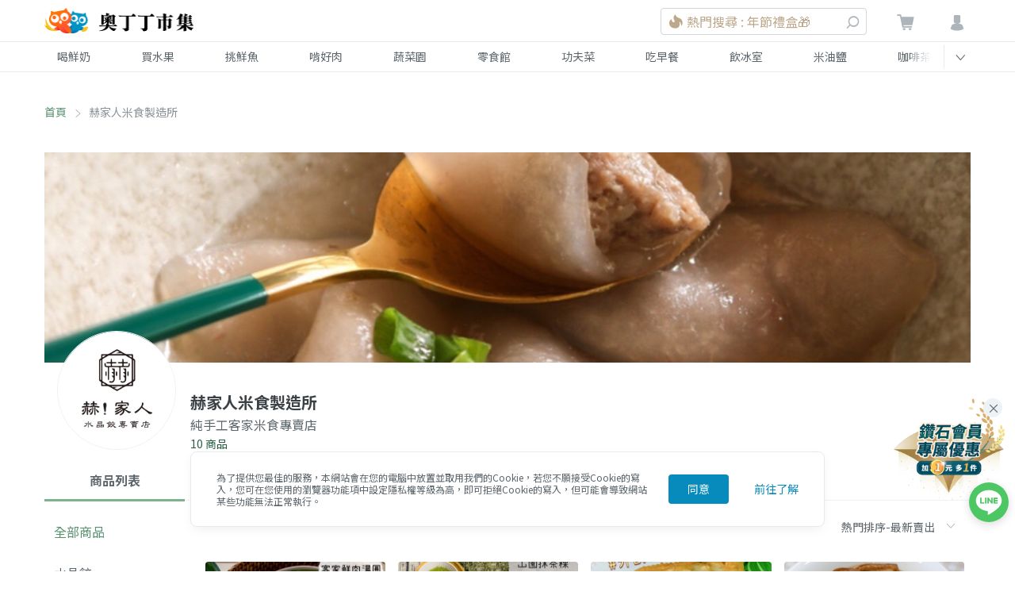

--- FILE ---
content_type: text/html; charset=utf-8
request_url: https://www.google.com/recaptcha/api2/aframe
body_size: 267
content:
<!DOCTYPE HTML><html><head><meta http-equiv="content-type" content="text/html; charset=UTF-8"></head><body><script nonce="2nVsOIN_om8LZ57efLE2WQ">/** Anti-fraud and anti-abuse applications only. See google.com/recaptcha */ try{var clients={'sodar':'https://pagead2.googlesyndication.com/pagead/sodar?'};window.addEventListener("message",function(a){try{if(a.source===window.parent){var b=JSON.parse(a.data);var c=clients[b['id']];if(c){var d=document.createElement('img');d.src=c+b['params']+'&rc='+(localStorage.getItem("rc::a")?sessionStorage.getItem("rc::b"):"");window.document.body.appendChild(d);sessionStorage.setItem("rc::e",parseInt(sessionStorage.getItem("rc::e")||0)+1);localStorage.setItem("rc::h",'1769996256817');}}}catch(b){}});window.parent.postMessage("_grecaptcha_ready", "*");}catch(b){}</script></body></html>

--- FILE ---
content_type: application/javascript; charset=UTF-8
request_url: https://market.owlting.com/_nuxt/3037e49.js
body_size: 4603
content:
(window.webpackJsonp=window.webpackJsonp||[]).push([[7,82,95,112],{1102:function(e,t,n){"use strict";var r=n(41),o=n(150),l=n(32);e.exports=function(e){for(var t=r(this),n=l(t.length),c=arguments.length,d=o(c>1?arguments[1]:void 0,n),m=c>2?arguments[2]:void 0,y=void 0===m?n:o(m,n);y>d;)t[d++]=e;return t}},615:function(e,t,n){e.exports={"category-list":"category-list_2QZqf","category-list__item":"category-list__item_2zvuK"}},617:function(e,t,n){"use strict";n.d(t,"a",(function(){return m}));var r=n(3),o=n(618),l={jsonLdType:["Brand","ContactPoint"],webSiteTitle:"OwlTing Market 奧丁丁市集 - 在地鮮奶水果｜產季鮮選的好滋味",webSiteTitleTemplate:"%s | OwlTing Market 奧丁丁市集",webSiteDescription:"嚴選台灣優質生產者，與在地牧場配合，單一乳源鮮奶宅配到府。全台唯一依照產季的水果地圖，嚴格藥檢標準，美味安心大口吃。食品加工品堅持不添加味精、色素，用最高標準，讓好東西被看到。",webSiteUrl:"https://market.owlting.com",imageUrl:"http://static.owlting.com/market/img/fb_share.jpg",fbAppId:"389428227789915",fbSiteName:"OwlTing Market 奧丁丁市集 - 在地鮮奶水果｜產季鮮選的好滋味",locale:"zh-TW",slogan:"用不變的心，做不變的事 Stay Simple, Stay Humble",keywords:"小農,市集,台灣",logo:"https://static.owlting.com/market/website/header_logo.svg",telephone:"(02)6610-0180",contactType:"客戶服務、異業合作",email:"support@owlting.com",socialLinks:["https://www.facebook.com/OwlTing","https://www.instagram.com/accounts/login/?next=/owltingmarket/%3Figshid%3D15zj40oth85p2","https://www.youtube.com/playlist?list=PLUKsRY-b8NbJVRQHjI2q7pavF0WRm8mvB","https://line.me/R/ti/p/%40638luncl"],copyright:{name:"奧丁丁集團",legalName:"歐簿客科技股份有限公司",year:2020,url:"https://www.owlting.com/?utm_source=dumpling2020_market_footer"},hoursAvailable:{days:["Monday","Tuesday","Wednesday","Thursday","Friday"],opens:"10:00:00",closes:"18:30:00"}};function c(object,e){var t=Object.keys(object);if(Object.getOwnPropertySymbols){var n=Object.getOwnPropertySymbols(object);e&&(n=n.filter((function(e){return Object.getOwnPropertyDescriptor(object,e).enumerable}))),t.push.apply(t,n)}return t}function d(e){for(var i=1;i<arguments.length;i++){var source=null!=arguments[i]?arguments[i]:{};i%2?c(Object(source),!0).forEach((function(t){Object(r.a)(e,t,source[t])})):Object.getOwnPropertyDescriptors?Object.defineProperties(e,Object.getOwnPropertyDescriptors(source)):c(Object(source)).forEach((function(t){Object.defineProperty(e,t,Object.getOwnPropertyDescriptor(source,t))}))}return e}d(d({},o.meta.website(l)),Object(o.jsonLd)(l.jsonLdType,l));var m=function(e,t){var data=d(d({},l),t);return d(d({},o.meta.page(data)),Object(o.jsonLd)(e,data))}},618:function(e,t,n){const meta={...n(619)},r={...n(620)};e.exports={meta:meta,jsonLd:(e=[],data={})=>({script:[{type:"application/ld+json",json:e.map((e=>r[e](data)))}]})}},619:function(e,t){e.exports={website:data=>{const e=data.webSiteTitleTemplate?data.webSiteTitleTemplate.replace("%s",data.webSiteTitle):data.webSiteTitle;return{title:data.webSiteTitle,...data.webSiteTitleTemplate?{titleTemplate:data.webSiteTitleTemplate}:{},meta:[{charset:"utf-8"},{name:"viewport",content:"width=device-width, initial-scale=1"},{"http-equiv":"X-UA-Compatible",content:"IE=edge,chrome=1"},{charset:"UTF-8"},{name:"description",hid:"description",content:data.webSiteDescription},{property:"og:type",content:"website"},{property:"og:title",hid:"og:title",content:data.webSiteTitle||e},{property:"og:description",hid:"og:description",content:data.webSiteDescription},{property:"og:url",hid:"og:url",content:data.webPageUrl||data.webSiteUrl},{property:"og:site_name",content:data.fbSiteName||e},{property:"og:image:type",content:"image/jpeg"},{property:"og:image",hid:"og:image",content:data.imageUrl},{property:"og:image:secure_url",hid:"og:image:secure_url",content:data.imageUrl},{property:"og:image:alt",hid:"og:image",content:data.webSiteTitle||e},{property:"og:image:width",content:"1200"},{property:"og:image:height",content:"630"},{name:"format-detection",content:"telephone=no,email=no,adress=no"},...data.fbAppId?[{property:"fb:app_id",content:data.fbAppId}]:[],...data.locale?[{property:"og:locale",content:data.locale}]:[],...data.copyright&&(data.copyright.name||data.copyright.legalName)?[{name:"copyright",content:data.copyright.legalName||data.copyright.name}]:[],...data.iosAppId?[{name:"google-play-app",content:"app-id="+data.iosAppId},{name:"apple-itunes-app",content:"app-id="+data.iosAppId}]:[]],link:[...data.favicon?[{rel:"shortcut icon",hid:"icon",type:data.favicon.type,href:data.favicon.href}]:[{rel:"shortcut icon",hid:"icon",type:"image/x-icon",href:"/favicon.ico"}],{rel:"canonical",hid:"canonical",href:data.webPageUrl||data.webSiteUrl}]}},page:data=>{const e=data.titleTemplate?data.titleTemplate.replace("%s",data.title):data.webSiteTitleTemplate?data.webSiteTitleTemplate.replace("%s",data.title):data.title;return{title:data.title,...data.titleTemplate?{titleTemplate:data.titleTemplate}:{},meta:[{name:"description",hid:"description",content:data.description},{property:"og:title",hid:"og:title",content:data.fbTitle||e},{property:"og:description",hid:"og:description",content:data.description},{property:"og:url",hid:"og:url",content:data.webPageUrl||data.webSiteUrl},{property:"og:image",hid:"og:image",content:data.imageUrl},{property:"og:image:secure_url",hid:"og:image:secure_url",content:data.imageUrl},{property:"og:image:alt",hid:"og:image",content:data.fbTitle||e}],link:[...data.favicon?[{rel:"shortcut icon",hid:"icon",type:data.favicon.type,href:data.favicon.href}]:[{rel:"shortcut icon",hid:"icon",type:"image/x-icon",href:"/favicon.ico"}],{rel:"canonical",hid:"canonical",href:data.webPageUrl||data.webSiteUrl}]}}}},620:function(e,t){e.exports={Brand:data=>({"@context":"http://schema.org","@type":"Brand",name:data.webSiteTitle,url:data.webSiteUrl,description:data.webSiteDescription,image:data.imageUrl,...data.logo?{logo:data.logo}:{},...data.slogan?{slogan:data.slogan}:{},...data.sameAs?{sameAs:data.sameAs}:{}}),ContactPoint:data=>({"@context":"http://schema.org","@type":"ContactPoint",...data.telephone?{telephone:data.telephone}:{},...data.contactType?{contactType:data.contactType}:{},...data.email?{email:data.email}:{},...data.hoursAvailable?{hoursAvailable:data.hoursAvailable.days.map((e=>({"@type":"OpeningHoursSpecification",opens:data.hoursAvailable.opens,closes:data.hoursAvailable.closes,dayOfWeek:"http://schema.org/"+e})))}:{}}),Organization:data=>({"@context":"http://schema.org","@type":"Organization",name:data.organization.name,url:data.organization.url,...data.organization.legalName?{telephone:data.organization.legalName}:{},...data.organization.telephone?{telephone:data.organization.telephone}:{},...data.organization.email?{email:data.organization.email}:{},...data.organization.brand?{brand:data.organization.brand.map((e=>({"@type":"Brand",name:e.name,url:e.url})))}:{}}),BreadcrumbList:data=>({"@context":"http://schema.org","@type":"BreadcrumbList",itemListElement:data.breadcrumbList.map(((e,t)=>({"@type":"ListItem",position:t,item:{"@type":"Thing","@id":e.link,name:e.name}})))}),WebPage:data=>{const e=data.titleTemplate?data.titleTemplate.replace("%s",data.title):data.webSiteTitleTemplate?data.webSiteTitleTemplate.replace("%s",data.title):data.title;return{"@context":"http://schema.org","@type":data.pageType,name:e,url:data.webPageUrl||data.webSiteUrl,image:data.imageUrl,description:data.description,isPartOf:{"@type":"WebSite",name:data.webSiteTitle,url:data.webSiteUrl,description:data.webSiteDescription,...data.searchUrlTemplate?{potentialAction:[{"@type":"SearchAction",target:{"@type":"EntryPoint",urlTemplate:data.searchUrlTemplate},"query-input":{"@type":"PropertyValueSpecification",valueRequired:"http://schema.org/True",valueName:"search_term_string"}}]}:{}},...data.socialLinks?{sameAs:data.socialLinks}:{},...data.copyright?{copyrightHolder:{"@type":"Organization",...data.copyright.name?{name:data.copyright.name}:{},...data.copyright.legalName?{legalName:data.copyright.legalName}:{}}}:{},...data.copyright&&data.copyright.year?{copyrightYear:data.copyright.year}:{}}},Product:data=>({"@context":"http://schema.org","@type":"Product",name:data.product.name,url:data.webPageUrl||data.webSiteUrl,description:data.product.description,sku:data.product.sku,mpn:""|data.product.mpn,productID:data.product.id,...data.product.category?{category:data.product.category}:{},...data.product.weight?{weight:data.product.weight}:{},...data.product.material?{material:data.product.material}:{},image:data.imageUrl,brand:{"@type":"Brand",name:data.webSiteTitle,url:data.webSiteUrl,description:data.webSiteDescription,image:data.imageUrl,...data.logo?{logo:data.logo}:{},...data.slogan?{slogan:data.slogan}:{},...data.sameAs?{sameAs:data.sameAs}:{}},...data.review?{review:data.review.map((e=>({"@type":"Review",reviewRating:{"@type":"Rating",...e.bestRating?{bestRating:e.bestRating}:{},...e.ratingValue?{ratingValue:e.ratingValue}:{},...e.worstRating?{worstRating:e.worstRating}:{}},...e.author?{author:{"@type":"Person",name:e.author}}:{},...e.title?{name:e.title}:{},...e.datePublished?{datePublished:e.datePublished}:{},...e.reviewBody?{reviewBody:e.reviewBody}:{}})))}:{},aggregateRating:{"@type":"AggregateRating",reviewCount:data.aggregateRating.reviewCount,...data.aggregateRating.bestRating?{bestRating:data.aggregateRating.bestRating}:{},...data.aggregateRating.ratingValue?{ratingValue:data.aggregateRating.ratingValue}:{},...data.aggregateRating.worstRating?{worstRating:data.aggregateRating.worstRating}:{}},offers:{"@type":"Offer",url:data.webPageUrl||data.webSiteUrl,priceCurrency:data.offers.priceCurrency,price:data.offers.price,priceValidUntil:data.offers.priceValidUntil,availability:"https://schema.org/"+data.offers.availability},...data.organization?{manufacturer:[{"@type":"Organization",name:data.organization.name,...data.organization.description?{description:data.organization.description}:{}}]}:{}})}},621:function(e,t,n){"use strict";n.r(t);n(80);var r={name:"ItemsList",components:{ItemCard:n(145).default},props:{list:{type:Array,required:!0},columns:{type:Number,required:!0},gtmSelectItemData:{type:Object,default:function(){return{}}}}},o=n(622),l=n(4);var component=Object(l.a)(r,(function(){var e=this,t=e.$createElement,n=e._self._c||t;return n("div",[n("div",{class:e.$style["category-list"]},e._l(e.list,(function(t,r){return n("div",{key:"listItem_"+t.id+"_"+r,staticClass:"md:w-1/3 w-1/2",class:[e.$style["category-list__item"],"lg:w-1/"+e.columns]},[n("ItemCard",{attrs:{item:t,"gtm-select-item-data":e.gtmSelectItemData}})],1)})),0)])}),[],!1,(function(e){this.$style=o.default.locals||o.default}),null,null);t.default=component.exports;installComponents(component,{ItemCard:n(145).default})},622:function(e,t,n){"use strict";var r=n(615),o=n.n(r);n.d(t,"default",(function(){return o.a}))},630:function(e,t,n){e.exports={vendor__image:"vendor__image_1CRBX",vendor:"vendor_1s5qQ",vendor__wrapper:"vendor__wrapper_1sj6a","vendor__image-container":"vendor__image-container_2hbqd",vendor__content:"vendor__content_2ZzJL","vendor__content-width":"vendor__content-width_3uZHh",vendor__label:"vendor__label_OKbbv",vendor__title:"vendor__title_19S1f",vendor__desc:"vendor__desc_2qpQZ"}},647:function(e,t,n){},650:function(e,t,n){"use strict";n.r(t);var r={name:"VendorCard",props:{vendor:{type:Object,default:function(){return{}}}},computed:{isZenMode:function(){return this.$store.state.isZenMode}}},o=n(682),l=n(4);var component=Object(l.a)(r,(function(){var e=this,t=e.$createElement,r=e._self._c||t;return r("nuxt-link",{class:e.$style.vendor,attrs:{target:e.isZenMode?"_blank":"_self",to:{name:"vendor-vendorId-index-groupId",params:{vendorId:e.vendor.id}},rel:"noopener noreferrer"}},[r("div",{staticClass:"flex rounded-t overflow-hidden",class:e.$style.vendor__wrapper},[r("div",{class:e.$style["vendor__image-container"]},[r("img",{directives:[{name:"default-img",rawName:"v-default-img"}],class:e.$style.vendor__image,attrs:{src:e.vendor.img,alt:e.vendor.title}})]),e._v(" "),r("div",{class:[e.$style.vendor__content,e.$style["vendor__content-width"]]},[r("div",{class:e.$style.vendor__title},[e._v("\n        "+e._s(e.vendor.title)+"\n      ")]),e._v(" "),r("div",{class:e.$style.vendor__desc},[e._v("\n        "+e._s(e.vendor.desc)+"\n      ")]),e._v(" "),r("div",{staticClass:"flex justify-end text-green-darker text-xs items-center"},[e.vendor.isNew?r("span",{class:e.$style.vendor__label},[r("img",{staticClass:"inline-block align-text-bottom",attrs:{src:n(681),alt:"new"}}),e._v("\n          NEW\n        ")]):e._e()])])])])}),[],!1,(function(e){this.$style=o.default.locals||o.default}),null,null);t.default=component.exports},651:function(e,t,n){"use strict";n.r(t);n(80);var r={name:"Pagination",props:{total:{type:Number,default:null},currentPage:{type:Number,default:null},pageSize:{type:Number,default:10},isSmallLayout:{type:Boolean,default:!0}},computed:{pagerCount:function(){return this.isSmallLayout?3:5}},methods:{handleCurrentChange:function(e){this.$emit("CurrentChange",e)}}},o=(n(674),n(4)),component=Object(o.a)(r,(function(){var e=this,t=e.$createElement,n=e._self._c||t;return n("div",{staticClass:"list-pagination"},[n("el-pagination",{attrs:{background:"","hide-on-single-page":!0,layout:"prev, pager, next","pager-count":e.pagerCount,small:e.isSmallLayout,"page-size":e.pageSize,total:e.total,"current-page":e.currentPage},on:{"current-change":e.handleCurrentChange}})],1)}),[],!1,null,null,null);t.default=component.exports},674:function(e,t,n){"use strict";n(647)},681:function(e,t,n){e.exports=n.p+"img/icon_new.bfb2186.svg"},682:function(e,t,n){"use strict";var r=n(630),o=n.n(r);n.d(t,"default",(function(){return o.a}))},985:function(e,t,n){var r=n(8),o=n(1102),l=n(98);r({target:"Array",proto:!0},{fill:o}),l("fill")},986:function(e,t,n){"use strict";n.d(t,"a",(function(){return o})),n.d(t,"b",(function(){return l}));var r=n(2),o=function(e,t,n,o){return r.a.get("/v2/api/public/items/category/".concat(e),{params:{sort:t,page:n,per_page:o}})},l=function(e,t,n,o){return r.a.get("/v2/api/public/items/tag/".concat(encodeURIComponent(e)),{params:{sort:t,page:n,per_page:o}})}}}]);

--- FILE ---
content_type: application/javascript; charset=UTF-8
request_url: https://market.owlting.com/_nuxt/a61b13f.js
body_size: 65998
content:
/*! For license information please see LICENSES */
(window.webpackJsonp=window.webpackJsonp||[]).push([[8],{1:function(t,e,n){"use strict";n.d(e,"k",(function(){return y})),n.d(e,"m",(function(){return w})),n.d(e,"l",(function(){return C})),n.d(e,"e",(function(){return x})),n.d(e,"b",(function(){return k})),n.d(e,"s",(function(){return O})),n.d(e,"g",(function(){return S})),n.d(e,"h",(function(){return E})),n.d(e,"d",(function(){return P})),n.d(e,"r",(function(){return j})),n.d(e,"j",(function(){return I})),n.d(e,"t",(function(){return $})),n.d(e,"o",(function(){return M})),n.d(e,"q",(function(){return D})),n.d(e,"f",(function(){return R})),n.d(e,"c",(function(){return N})),n.d(e,"i",(function(){return U})),n.d(e,"p",(function(){return L})),n.d(e,"a",(function(){return G})),n.d(e,"u",(function(){return Z})),n.d(e,"n",(function(){return K}));n(14),n(40),n(17),n(147),n(36),n(65),n(22),n(229),n(96),n(16),n(343),n(12),n(97),n(26),n(49),n(374),n(48),n(177),n(148),n(55);var r=n(25),o=(n(23),n(6)),c=n(3),l=n(34),d=n(0),f=n(46);function m(object,t){var e=Object.keys(object);if(Object.getOwnPropertySymbols){var n=Object.getOwnPropertySymbols(object);t&&(n=n.filter((function(t){return Object.getOwnPropertyDescriptor(object,t).enumerable}))),e.push.apply(e,n)}return e}function h(t){for(var i=1;i<arguments.length;i++){var source=null!=arguments[i]?arguments[i]:{};i%2?m(Object(source),!0).forEach((function(e){Object(c.a)(t,e,source[e])})):Object.getOwnPropertyDescriptors?Object.defineProperties(t,Object.getOwnPropertyDescriptors(source)):m(Object(source)).forEach((function(e){Object.defineProperty(t,e,Object.getOwnPropertyDescriptor(source,e))}))}return t}function v(t,e){var n;if("undefined"==typeof Symbol||null==t[Symbol.iterator]){if(Array.isArray(t)||(n=function(t,e){if(!t)return;if("string"==typeof t)return _(t,e);var n=Object.prototype.toString.call(t).slice(8,-1);"Object"===n&&t.constructor&&(n=t.constructor.name);if("Map"===n||"Set"===n)return Array.from(t);if("Arguments"===n||/^(?:Ui|I)nt(?:8|16|32)(?:Clamped)?Array$/.test(n))return _(t,e)}(t))||e&&t&&"number"==typeof t.length){n&&(t=n);var i=0,r=function(){};return{s:r,n:function(){return i>=t.length?{done:!0}:{done:!1,value:t[i++]}},e:function(t){throw t},f:r}}throw new TypeError("Invalid attempt to iterate non-iterable instance.\nIn order to be iterable, non-array objects must have a [Symbol.iterator]() method.")}var o,c=!0,l=!1;return{s:function(){n=t[Symbol.iterator]()},n:function(){var t=n.next();return c=t.done,t},e:function(t){l=!0,o=t},f:function(){try{c||null==n.return||n.return()}finally{if(l)throw o}}}}function _(t,e){(null==e||e>t.length)&&(e=t.length);for(var i=0,n=new Array(e);i<e;i++)n[i]=t[i];return n}function y(t){d.default.config.errorHandler&&d.default.config.errorHandler(t)}function w(t){return t.then((function(t){return t.default||t}))}function C(t){return t.$options&&"function"==typeof t.$options.fetch&&!t.$options.fetch.length}function x(t){var e,n=arguments.length>1&&void 0!==arguments[1]?arguments[1]:[],r=t.$children||[],o=v(r);try{for(o.s();!(e=o.n()).done;){var c=e.value;c.$fetch?n.push(c):c.$children&&x(c,n)}}catch(t){o.e(t)}finally{o.f()}return n}function k(t,e){if(e||!t.options.__hasNuxtData){var n=t.options._originDataFn||t.options.data||function(){return{}};t.options._originDataFn=n,t.options.data=function(){var data=n.call(this,this);return this.$ssrContext&&(e=this.$ssrContext.asyncData[t.cid]),h(h({},data),e)},t.options.__hasNuxtData=!0,t._Ctor&&t._Ctor.options&&(t._Ctor.options.data=t.options.data)}}function O(t){return t.options&&t._Ctor===t||(t.options?(t._Ctor=t,t.extendOptions=t.options):(t=d.default.extend(t))._Ctor=t,!t.options.name&&t.options.__file&&(t.options.name=t.options.__file)),t}function S(t){var e=arguments.length>1&&void 0!==arguments[1]&&arguments[1],n=arguments.length>2&&void 0!==arguments[2]?arguments[2]:"components";return Array.prototype.concat.apply([],t.matched.map((function(t,r){return Object.keys(t[n]).map((function(o){return e&&e.push(r),t[n][o]}))})))}function E(t){var e=arguments.length>1&&void 0!==arguments[1]&&arguments[1];return S(t,e,"instances")}function P(t,e){return Array.prototype.concat.apply([],t.matched.map((function(t,n){return Object.keys(t.components).reduce((function(r,o){return t.components[o]?r.push(e(t.components[o],t.instances[o],t,o,n)):delete t.components[o],r}),[])})))}function j(t,e){return Promise.all(P(t,function(){var t=Object(o.a)(regeneratorRuntime.mark((function t(n,r,o,c){return regeneratorRuntime.wrap((function(t){for(;;)switch(t.prev=t.next){case 0:if("function"!=typeof n||n.options){t.next=4;break}return t.next=3,n();case 3:n=t.sent;case 4:return o.components[c]=n=O(n),t.abrupt("return","function"==typeof e?e(n,r,o,c):n);case 6:case"end":return t.stop()}}),t)})));return function(e,n,r,o){return t.apply(this,arguments)}}()))}function I(t){return T.apply(this,arguments)}function T(){return(T=Object(o.a)(regeneratorRuntime.mark((function t(e){return regeneratorRuntime.wrap((function(t){for(;;)switch(t.prev=t.next){case 0:if(e){t.next=2;break}return t.abrupt("return");case 2:return t.next=4,j(e);case 4:return t.abrupt("return",h(h({},e),{},{meta:S(e).map((function(t,n){return h(h({},t.options.meta),(e.matched[n]||{}).meta)}))}));case 5:case"end":return t.stop()}}),t)})))).apply(this,arguments)}function $(t,e){return A.apply(this,arguments)}function A(){return(A=Object(o.a)(regeneratorRuntime.mark((function t(e,n){var o,c,d,m;return regeneratorRuntime.wrap((function(t){for(;;)switch(t.prev=t.next){case 0:return e.context||(e.context={isStatic:!1,isDev:!1,isHMR:!1,app:e,store:e.store,payload:n.payload,error:n.error,base:e.router.options.base,env:{IMAGE_CDN_URL:"https://static.owlting.com/market",SSO_LOGIN_API:"https://market.owlting.com/v2/api/auth/login",SSO_LOGOUT_API:"https://market.owlting.com/v2/api/auth/logout",COOKIES_DOMAIN:".owlting.com",ENABLE_PAYMENT:"paynow,applePay,linePay,atm",GOOGLE_MAP_API_KEY:"AIzaSyAbM5WwKRtNDFmELkr4NeJv_qJBmsMOC4g",NODE_ENV:"production",WEB_ROUTE_BASE:"/",WEB_BASE_URL:"https://market.owlting.com",API_BASE_URL:"https://market.owlting.com",TOKEN_NAME:"market_access_token",REFRESH_TOKEN_NAME:"owlting_market_refresh_token",ENABLE_FEATURE:"headingFee",APP_DYNAMIC_LINK:"https://owlmarketmobile.page.link/open-app",APPLE_PAY_VALIDATION_URL:"https://www.owlting.com/business/ap/validate2.php?u=",SSO_SETTING_URL:"https://member.owlting.com/profile",PREMIUM_SITE_URL:"https://premium.owlting.com/"}},n.req&&(e.context.req=n.req),n.res&&(e.context.res=n.res),n.ssrContext&&(e.context.ssrContext=n.ssrContext),e.context.redirect=function(t,path,n){if(t){e.context._redirected=!0;var o=Object(r.a)(path);if("number"==typeof t||"undefined"!==o&&"object"!==o||(n=path||{},path=t,o=Object(r.a)(path),t=302),"object"===o&&(path=e.router.resolve(path).route.fullPath),!/(^[.]{1,2}\/)|(^\/(?!\/))/.test(path))throw path=Object(f.d)(path,n),window.location.replace(path),new Error("ERR_REDIRECT");e.context.next({path:path,query:n,status:t})}},e.context.nuxtState=window.__NUXT__),t.next=3,Promise.all([I(n.route),I(n.from)]);case 3:o=t.sent,c=Object(l.a)(o,2),d=c[0],m=c[1],n.route&&(e.context.route=d),n.from&&(e.context.from=m),e.context.next=n.next,e.context._redirected=!1,e.context._errored=!1,e.context.isHMR=!1,e.context.params=e.context.route.params||{},e.context.query=e.context.route.query||{};case 15:case"end":return t.stop()}}),t)})))).apply(this,arguments)}function M(t,e){return!t.length||e._redirected||e._errored?Promise.resolve():D(t[0],e).then((function(){return M(t.slice(1),e)}))}function D(t,e){var n;return(n=2===t.length?new Promise((function(n){t(e,(function(t,data){t&&e.error(t),n(data=data||{})}))})):t(e))&&n instanceof Promise&&"function"==typeof n.then?n:Promise.resolve(n)}function R(base,t){if("hash"===t)return window.location.hash.replace(/^#\//,"");base=decodeURI(base).slice(0,-1);var path=decodeURI(window.location.pathname);base&&path.startsWith(base)&&(path=path.slice(base.length));var e=(path||"/")+window.location.search+window.location.hash;return Object(f.c)(e)}function N(t,e){return function(t,e){for(var n=new Array(t.length),i=0;i<t.length;i++)"object"===Object(r.a)(t[i])&&(n[i]=new RegExp("^(?:"+t[i].pattern+")$",V(e)));return function(e,r){for(var path="",data=e||{},o=(r||{}).pretty?H:encodeURIComponent,c=0;c<t.length;c++){var l=t[c];if("string"!=typeof l){var d=data[l.name||"pathMatch"],f=void 0;if(null==d){if(l.optional){l.partial&&(path+=l.prefix);continue}throw new TypeError('Expected "'+l.name+'" to be defined')}if(Array.isArray(d)){if(!l.repeat)throw new TypeError('Expected "'+l.name+'" to not repeat, but received `'+JSON.stringify(d)+"`");if(0===d.length){if(l.optional)continue;throw new TypeError('Expected "'+l.name+'" to not be empty')}for(var m=0;m<d.length;m++){if(f=o(d[m]),!n[c].test(f))throw new TypeError('Expected all "'+l.name+'" to match "'+l.pattern+'", but received `'+JSON.stringify(f)+"`");path+=(0===m?l.prefix:l.delimiter)+f}}else{if(f=l.asterisk?W(d):o(d),!n[c].test(f))throw new TypeError('Expected "'+l.name+'" to match "'+l.pattern+'", but received "'+f+'"');path+=l.prefix+f}}else path+=l}return path}}(function(t,e){var n,r=[],o=0,c=0,path="",l=e&&e.delimiter||"/";for(;null!=(n=B.exec(t));){var d=n[0],f=n[1],m=n.index;if(path+=t.slice(c,m),c=m+d.length,f)path+=f[1];else{var h=t[c],v=n[2],_=n[3],y=n[4],w=n[5],C=n[6],x=n[7];path&&(r.push(path),path="");var k=null!=v&&null!=h&&h!==v,O="+"===C||"*"===C,S="?"===C||"*"===C,E=n[2]||l,pattern=y||w;r.push({name:_||o++,prefix:v||"",delimiter:E,optional:S,repeat:O,partial:k,asterisk:Boolean(x),pattern:pattern?z(pattern):x?".*":"[^"+F(E)+"]+?"})}}c<t.length&&(path+=t.substr(c));path&&r.push(path);return r}(t,e),e)}function U(t,e){var n={},r=h(h({},t),e);for(var o in r)String(t[o])!==String(e[o])&&(n[o]=!0);return n}function L(t){var e;if(t.message||"string"==typeof t)e=t.message||t;else try{e=JSON.stringify(t,null,2)}catch(n){e="[".concat(t.constructor.name,"]")}return h(h({},t),{},{message:e,statusCode:t.statusCode||t.status||t.response&&t.response.status||500})}window.onNuxtReadyCbs=[],window.onNuxtReady=function(t){window.onNuxtReadyCbs.push(t)};var B=new RegExp(["(\\\\.)","([\\/.])?(?:(?:\\:(\\w+)(?:\\(((?:\\\\.|[^\\\\()])+)\\))?|\\(((?:\\\\.|[^\\\\()])+)\\))([+*?])?|(\\*))"].join("|"),"g");function H(t,e){var n=e?/[?#]/g:/[/?#]/g;return encodeURI(t).replace(n,(function(t){return"%"+t.charCodeAt(0).toString(16).toUpperCase()}))}function W(t){return H(t,!0)}function F(t){return t.replace(/([.+*?=^!:${}()[\]|/\\])/g,"\\$1")}function z(t){return t.replace(/([=!:$/()])/g,"\\$1")}function V(t){return t&&t.sensitive?"":"i"}function G(t,e,n){t.$options[e]||(t.$options[e]=[]),t.$options[e].includes(n)||t.$options[e].push(n)}var Z=f.b,K=(f.e,f.a)},111:function(t,e,n){t.exports={"header-search":"header-search_rghiR",search:"search_NudNb",search__button:"search__button_1OcMA",search__text:"search__text_3vJqN","search__mobile-button":"search__mobile-button_126J4",search__container:"search__container_3hHYJ",search__input:"search__input_1jnC4","search__first-word-container":"search__first-word-container_R6QbU","search__first-word":"search__first-word_3zBug",search__title:"search__title_3MyrB",search__list:"search__list_-4Myv",search__keyword:"search__keyword_JHR3f"}},112:function(t,e,n){t.exports={item__image:"item__image_2AkJE","item__label-container":"item__label-container_10QdA","item__no-stock-container":"item__no-stock-container_2kmA8",item:"item_v9LJC","item__image-container":"item__image-container_244Rm",item__label:"item__label_39Vnb","item__fruit-labels":"item__fruit-labels_3lDk-",item__title:"item__title_3jJx4",item__vendor:"item__vendor_1UlBl",item__discount:"item__discount_29CEC","item__no-stock":"item__no-stock_U6ipp"}},113:function(t,e,n){t.exports={"section-title":"section-title_13eM7","section-title__title":"section-title__title_30yJ3"}},114:function(t,e,n){t.exports={"loading-list__item":"loading-list__item_1ZNtD","page-swiper":"page-swiper_1ezsQ","page-swiper__title":"page-swiper__title_Viier","page-swiper__item":"page-swiper__item_1CNFl","page-swiper__button":"page-swiper__button_1ko7p"}},115:function(t,e,n){t.exports={"event-swiper__cover":"event-swiper__cover_13nFN","event-swiper":"event-swiper_2dPpe","event-swiper__item":"event-swiper__item_3rV4K","event-swiper__event":"event-swiper__event_2WoJw","event-swiper__title":"event-swiper__title_2nUel"}},116:function(t,e,n){t.exports={breadcrumbs__item:"breadcrumbs__item_159vn"}},117:function(t,e,n){t.exports={userMenu:"userMenu_11Gy2","userMenu__menu-container":"userMenu__menu-container_38FOK",userMenu__bg:"userMenu__bg_30LmF",userMenu__menu:"userMenu__menu_3ZqU7",userMenu__item:"userMenu__item_34nfz","userMenu__item-container":"userMenu__item-container_2oePw"}},118:function(t,e,n){t.exports={"header-user__button":"header-user__button_htcuc","header-user__avatar-button":"header-user__avatar-button_19p10"}},119:function(t,e,n){t.exports={"sticky-bottom-icon":"sticky-bottom-icon_1JI0B","main-icon":"main-icon_1Tnl2","close-icon":"close-icon_3fP9L","icon-bg":"icon-bg_3czOC","owl-status-error":"owl-status-error_DvnbA","icon-line":"icon-line_3HWRs"}},144:function(t,e,n){"use strict";n(40),n(17),n(36),n(16),n(26),n(63),n(54);var r=n(0);function o(t,e){var n;if("undefined"==typeof Symbol||null==t[Symbol.iterator]){if(Array.isArray(t)||(n=function(t,e){if(!t)return;if("string"==typeof t)return c(t,e);var n=Object.prototype.toString.call(t).slice(8,-1);"Object"===n&&t.constructor&&(n=t.constructor.name);if("Map"===n||"Set"===n)return Array.from(t);if("Arguments"===n||/^(?:Ui|I)nt(?:8|16|32)(?:Clamped)?Array$/.test(n))return c(t,e)}(t))||e&&t&&"number"==typeof t.length){n&&(t=n);var i=0,r=function(){};return{s:r,n:function(){return i>=t.length?{done:!0}:{done:!1,value:t[i++]}},e:function(t){throw t},f:r}}throw new TypeError("Invalid attempt to iterate non-iterable instance.\nIn order to be iterable, non-array objects must have a [Symbol.iterator]() method.")}var o,l=!0,d=!1;return{s:function(){n=t[Symbol.iterator]()},n:function(){var t=n.next();return l=t.done,t},e:function(t){d=!0,o=t},f:function(){try{l||null==n.return||n.return()}finally{if(d)throw o}}}}function c(t,e){(null==e||e>t.length)&&(e=t.length);for(var i=0,n=new Array(e);i<e;i++)n[i]=t[i];return n}var l=window.requestIdleCallback||function(t){var e=Date.now();return setTimeout((function(){t({didTimeout:!1,timeRemaining:function(){return Math.max(0,50-(Date.now()-e))}})}),1)},d=window.cancelIdleCallback||function(t){clearTimeout(t)},f=window.IntersectionObserver&&new window.IntersectionObserver((function(t){t.forEach((function(t){var e=t.intersectionRatio,link=t.target;e<=0||!link.__prefetch||link.__prefetch()}))}));e.a={name:"NuxtLink",extends:r.default.component("RouterLink"),props:{prefetch:{type:Boolean,default:!0},noPrefetch:{type:Boolean,default:!1}},mounted:function(){this.prefetch&&!this.noPrefetch&&(this.handleId=l(this.observe,{timeout:2e3}))},beforeDestroy:function(){d(this.handleId),this.__observed&&(f.unobserve(this.$el),delete this.$el.__prefetch)},methods:{observe:function(){f&&this.shouldPrefetch()&&(this.$el.__prefetch=this.prefetchLink.bind(this),f.observe(this.$el),this.__observed=!0)},shouldPrefetch:function(){return this.getPrefetchComponents().length>0},canPrefetch:function(){var t=navigator.connection;return!(this.$nuxt.isOffline||t&&((t.effectiveType||"").includes("2g")||t.saveData))},getPrefetchComponents:function(){return this.$router.resolve(this.to,this.$route,this.append).resolved.matched.map((function(t){return t.components.default})).filter((function(t){return"function"==typeof t&&!t.options&&!t.__prefetched}))},prefetchLink:function(){if(this.canPrefetch()){f.unobserve(this.$el);var t,e=o(this.getPrefetchComponents());try{for(e.s();!(t=e.n()).done;){var n=t.value,r=n();r instanceof Promise&&r.catch((function(){})),n.__prefetched=!0}}catch(t){e.e(t)}finally{e.f()}}}}}},145:function(t,e,n){"use strict";n.r(e);n(12),n(35);var r=n(3),o=n(15);function c(object,t){var e=Object.keys(object);if(Object.getOwnPropertySymbols){var n=Object.getOwnPropertySymbols(object);t&&(n=n.filter((function(t){return Object.getOwnPropertyDescriptor(object,t).enumerable}))),e.push.apply(e,n)}return e}function l(t){for(var i=1;i<arguments.length;i++){var source=null!=arguments[i]?arguments[i]:{};i%2?c(Object(source),!0).forEach((function(e){Object(r.a)(t,e,source[e])})):Object.getOwnPropertyDescriptors?Object.defineProperties(t,Object.getOwnPropertyDescriptors(source)):c(Object(source)).forEach((function(e){Object.defineProperty(t,e,Object.getOwnPropertyDescriptor(source,e))}))}return t}var d={name:"ItemCard",props:{item:{type:Object,required:!0},gtmSelectItemData:{type:Object,default:function(){return{}}}},computed:{isVendorPage:function(t){var e;return!(null===(e=t.$route.params)||void 0===e||!e.vendorId)},originalPrice:function(t){var e=t.item;return null==e?void 0:e.original_price},vendorId:function(t){return t.item.vendorLink.split("/").pop()},itemLink:function(t){return{name:"items-item",params:{item:t.item.id}}},labels:function(t){var e=t.item;return e.labels?Object(o.a)(e.labels).sort((function(a,b){return b.type.length-a.type.length})):[]},fruitLabels:function(t){var e=t.item;return e.fruitLabels?Object(o.a)(e.fruitLabels).sort((function(a,b){return b.type.length-a.type.length})):[]},isNoImg:function(t){var e=t.item;return!(null!=e&&e.img)},isZenMode:function(){return this.$store.state.isZenMode}},methods:{gtmSelectItemEvent:function(){var t;if(null!==(t=this.gtmSelectItemData)&&void 0!==t&&t.listId){var e={item_list_id:this.gtmSelectItemData.listId,item_list_name:this.gtmSelectItemData.listName,items:[l({item_id:this.item.id,item_name:this.item.title,currency:"TWD",item_brand:this.item.vendor,price:this.item.price},this.gtmSelectItemData.itemCategoryData)]};this.$gtm.push(l({event:"select_item"},e))}}}},f=n(216),m=n(4);var component=Object(m.a)(d,(function(){var t=this,e=t.$createElement,n=t._self._c||e;return n("article",{class:t.$style.item},[n("nuxt-link",{staticClass:"cursor-pointer",class:t.$style["item__image-container"],attrs:{target:t.isZenMode?"_blank":"_self",to:t.itemLink,rel:"noopener noreferrer"},nativeOn:{click:function(e){return t.gtmSelectItemEvent(e)}}},[t.item.isOutOfStock?n("div",{class:t.$style["item__no-stock-container"]},[n("span",{class:t.$style["item__no-stock"]},[t._v("缺貨中")])]):t._e(),t._v(" "),n("div",{class:t.$style["item__label-container"]},[t.labels?t._l(t.labels,(function(label,e){return n("span",{key:t.item.id+"_label_"+e,class:t.$style.item__label},[t._v("\n          "+t._s(label.type)+"\n        ")])})):t._e(),t._v(" "),t.fruitLabels?t._l(t.fruitLabels,(function(label,e){return n("span",{key:t.item.id+"_fruitLabels_"+e,class:t.$style["item__fruit-labels"]},[t._v("\n          "+t._s(label.type)+"\n        ")])})):t._e()],2),t._v(" "),t.isNoImg?n("img",{directives:[{name:"default-img",rawName:"v-default-img"}],staticClass:"opacity-100 h-full",class:t.$style.item__image,attrs:{alt:"預設商品圖",src:""}}):n("img",{directives:[{name:"lazy",rawName:"v-lazy",value:t.item.img,expression:"item.img"}],staticClass:"opacity-0",class:t.$style.item__image,attrs:{alt:t.item.title,title:t.item.title}})]),t._v(" "),n("div",{staticClass:"py-2"},[n("h5",[n("nuxt-link",{staticClass:"cursor-pointer",class:t.$style.item__title,attrs:{target:t.isZenMode?"_blank":"_self",to:t.itemLink,rel:"noopener noreferrer"},nativeOn:{click:function(e){return t.gtmSelectItemEvent(e)}}},[t._v("\n        "+t._s(t.item.title)+"\n      ")])],1),t._v(" "),t.isVendorPage?t._e():n("nuxt-link",{staticClass:"hover:underline",class:t.$style.item__vendor,attrs:{target:t.isZenMode?"_blank":"_self",to:{name:"vendor-vendorId-index-groupId",params:{vendorId:t.vendorId}},rel:"noopener noreferrer"}},[t._v("\n      "+t._s(t.item.vendor)+"\n    ")]),t._v(" "),n("nuxt-link",{staticClass:"flex items-baseline justify-between text-sm pt-8 cursor-pointer",attrs:{target:t.isZenMode?"_blank":"_self",to:t.itemLink,rel:"noopener noreferrer"},nativeOn:{click:function(e){return t.gtmSelectItemEvent(e)}}},[1===t.item.cart_type?n("div",[n("span",{staticClass:"text-base font-bold",class:{"text-orange-dark":t.originalPrice}},[t._v(t._s(t._f("formatPrice")(t.item.parent_option.price_from))),n("span",{staticClass:"text-xs pl-1"},[t._v("起")])]),t._v(" "),t.originalPrice?n("span",{staticClass:"ml-1 ms:ml-2 text-xs md:text-sm text-grey-dark line-through"},[t._v(t._s(t._f("formatPrice")(t.originalPrice)))]):t._e()]):n("div",[n("span",{staticClass:"text-base font-bold",class:{"text-orange-dark":t.originalPrice}},[t._v(t._s(t._f("formatPrice")(t.item.price)))]),t._v(" "),t.originalPrice?n("span",{staticClass:"ml-1 ms:ml-2 text-xs md:text-sm text-grey-dark line-through"},[t._v(t._s(t._f("formatPrice")(t.originalPrice)))]):t._e()]),t._v(" "),t.item.discount?n("span",{class:t.$style.item__discount},[t._v(t._s(t.item.discount)+"折")]):t._e()])],1)],1)}),[],!1,(function(t){this.$style=f.default.locals||f.default}),null,null);e.default=component.exports},149:function(t,e,n){"use strict";n.r(e);n(14);var r={name:"UserCard",computed:{userProfile:function(){return this.$store.getters["user/userProfile"]},premiumPeriod:function(t){var e,n,r=t.userProfile;return r.premium?"(".concat(null==r||null===(e=r.premium_status)||void 0===e?void 0:e.started_at," ~ ").concat(null==r||null===(n=r.premium_status)||void 0===n?void 0:n.ended_at,")"):""},couponCount:function(t){var e,n,r,o=t.userProfile,c=o.premium?null==o||null===(e=o.premium_status)||void 0===e||null===(n=e.benefit)||void 0===n?void 0:n.count:0;return(null==o||null===(r=o.coupons)||void 0===r?void 0:r.count)+c}}},o=(n(397),n(4)),component=Object(o.a)(r,(function(){var t=this,e=t.$createElement,n=t._self._c||e;return n("div",{staticClass:"user-card"},[n("div",{staticClass:"flex items-center py-16"},[n("div",[n("img",{directives:[{name:"default-img",rawName:"v-default-img"}],staticClass:"user-card__avatar",attrs:{src:t.userProfile.avatar,alt:t.userProfile.name}})]),t._v(" "),n("div",{staticClass:"pl-16"},[n("div",{staticClass:"text-bold block pb-1 text-base"},[t._v(t._s(t.userProfile.name))]),t._v(" "),t.userProfile.premium?n("a",{staticClass:"text-sm text-premium-brown block",attrs:{href:"https://premium.owlting.com//account",target:"_blank"}},[t._m(0),t._v(" "),n("span",{staticClass:"text-market-gray-dark inline-block"},[t._v(t._s(t.premiumPeriod))])]):n("div",{staticClass:"text-sm"},[t._v("一般會員")])])]),t._v(" "),t.userProfile.credit?[n("div",{staticClass:"text-sm"},[t._v("\n      獎勵金：\n      "),n("span",{staticClass:"text-market-brown-darkest font-bold text-lg"},[t._v(t._s(t.userProfile.credit.amount))]),t._v("\n      點\n      "),t.userProfile.credit.amount?n("span",{staticClass:"pl-1 text-market-gray-dark inline-block"},[t._v(t._s(t.userProfile.credit.expire_after)+" 到期")]):t._e()]),t._v(" "),n("div",{staticClass:"text-sm"},[t._v("\n      我的優惠券：\n      "),n("span",{staticClass:"text-market-brown-darkest font-bold text-lg"},[t._v(t._s(t.couponCount))]),t._v("\n      張\n      "),n("nuxt-link",{staticClass:"pl-16 text-market-green underline",attrs:{to:{name:"user_center-index-coupon_list"}}},[t._v("查看優惠券")])],1)]:t._e()],2)}),[function(){var t=this,e=t.$createElement,n=t._self._c||e;return n("span",{staticClass:"pr-1"},[n("img",{staticClass:"object-cover inline-block align-bottom",attrs:{alt:"奧丁丁鑽石會員 icon",src:"[data-uri]"}}),t._v("\n          鑽石會員\n        ")])}],!1,null,"461a4271",null);e.default=component.exports},152:function(t,e,n){"use strict";n.r(e);n(22);var r={name:"premiumCard",computed:{isLogin:function(t){var e=t.$store;return e.state.user.isLogin&&""!==e.state.user.profile.name},premiumSiteUrl:function(t){var e,n;return null===(e=t.$store.state.user)||void 0===e||null===(n=e.premiumAddon)||void 0===n?void 0:n.premiumSiteUrl}},methods:{onClickPremiumCard:function(){this.isLogin?(this.$store.commit("user/SET_BUY_PREMIUM_POPUP_STATUS",!0),this.gtmClickCardEvent()):window.open(this.premiumSiteUrl,"_blank")},gtmClickCardEvent:function(){this.$store.state.user.isMenuOpen?this.$gtm.push({event:"header_premium"}):"items-item"===this.$route.name&&this.$gtm.push({event:"item_premium"})}}},o=(n(396),n(4)),component=Object(o.a)(r,(function(){var t=this,e=t.$createElement,n=t._self._c||e;return n("div",{staticClass:"premium-card cursor-pointer text-sm",on:{click:t.onClickPremiumCard}},[n("div",{staticClass:"flex items-center justify-center p-2"},[n("img",{staticClass:"premium-card__img",attrs:{src:"https://static.owlting.com/market/img/diamond_logo.svg",loading:"lazy",alt:"diamond_logo",width:"83",height:"30"}}),t._v(" "),n("div",{staticClass:"ml-24 text-sm leading-6 text-market-brown-dark"},[n("div",[t._v("\n        成為會員奧丁丁鑽石會員即可享\n      ")]),t._v(" "),t._m(0),t._v(" "),n("div",{directives:[{name:"show",rawName:"v-show",value:t.isLogin,expression:"isLogin"}],staticClass:"text-right py-2 rounded text-market-brown-darkest"},[t._v("\n        立即加入\n        "),n("i",{staticClass:"owl-direction-right"})])])])])}),[function(){var t=this,e=t.$createElement,n=t._self._c||e;return n("div",[n("span",{staticClass:"text-market-brown-darkest"},[t._v("全站購物9折、免運服務")]),t._v("\n        及\n        "),n("span",{staticClass:"text-market-brown-darkest"},[t._v("週週1元加購限量商品")])])}],!1,null,"5844e347",null);e.default=component.exports},19:function(t,e,n){"use strict";n.d(e,"a",(function(){return m})),n.d(e,"c",(function(){return h})),n.d(e,"b",(function(){return v}));var r=n(3);function o(object,t){var e=Object.keys(object);if(Object.getOwnPropertySymbols){var n=Object.getOwnPropertySymbols(object);t&&(n=n.filter((function(t){return Object.getOwnPropertyDescriptor(object,t).enumerable}))),e.push.apply(e,n)}return e}function c(t){for(var i=1;i<arguments.length;i++){var source=null!=arguments[i]?arguments[i]:{};i%2?o(Object(source),!0).forEach((function(e){Object(r.a)(t,e,source[e])})):Object.getOwnPropertyDescriptors?Object.defineProperties(t,Object.getOwnPropertyDescriptors(source)):o(Object(source)).forEach((function(e){Object.defineProperty(t,e,Object.getOwnPropertyDescriptor(source,e))}))}return t}var l="owlting_market_".concat("production"),d=function(){try{return localStorage.setItem("__isSupported__","test"),localStorage.removeItem("__isSupported__"),!0}catch(t){return!1}},f=function(){if(!d())return null;try{var t=localStorage.getItem(l);return t?JSON.parse(t):null}catch(t){return null}},m=function(t){if(!d())return null;try{var e=f();return e[t]?e[t]:null}catch(t){return null}},h=function(t,e){if(d()){var n=c(c({},f()),{},Object(r.a)({},t,e));localStorage.setItem(l,JSON.stringify(n))}},v=function(t){if(d()&&function(t){return!!d()&&null!==m(t)}(t)){var e=f();e[t]&&delete e[t],localStorage.setItem(l,JSON.stringify(e))}}},2:function(t,e,n){"use strict";var r;function o(t){r=t}n.d(e,"b",(function(){return o}));var c={};["request","delete","get","head","options","post","put","patch"].forEach((function(t){c[t]=function(){if(!r)throw new Error("apiClient not installed");return r[t].apply(null,arguments)}})),e.a=c},207:function(t,e,n){"use strict";n.r(e);n(65);var r={name:"SearchError",props:{error:{type:Object,default:function(){return{props:{keyWord:""}}}}},data:function(){return{breadcrumbData:[{name:"搜尋結果",link:""}]}},computed:{keyWord:function(t){var e,n=t.error,r=(null==n||null===(e=n.props)||void 0===e?void 0:e.keyWord)||"";return r.length>30?r.slice(0,10)+"...":r}},methods:{goBack:function(){window.history.back()}}},o=n(4),component=Object(o.a)(r,(function(){var t=this,e=t.$createElement,n=t._self._c||e;return n("div",{staticClass:"container"},[t.breadcrumbData.length>0?n("Breadcrumbs",{staticClass:"w-full pt-8 pb-16 md:pb-4 md:pb-16",attrs:{breadcrumbs:t.breadcrumbData}}):t._e(),t._v(" "),n("div",{staticClass:"border-b border-grey-lighter"},[n("div",{staticClass:"mb-5 text-sm relative text-grey-darker"},[n("span",{staticClass:"text-sm text-s text-grey-darkest font-semibold leading-9"},[t._v("0件「"+t._s(t.keyWord)+"」相關商品")])]),t._v(" "),n("div",{staticClass:"px-16 mb:px-0 py-64 text-center mb-40"},[n("img",{staticClass:"mx-auto",attrs:{src:"https://static.owlting.com/market/website/icon_empty-box.svg",alt:"無相關商品"}}),t._v(" "),n("div",{staticClass:"pb-24 pt-4"},[t._v("很抱歉，沒有找到「"+t._s(t.keyWord)+"」相關商品")]),t._v(" "),n("span",{staticClass:"btn btn-solid btn-solid bg-market-green-light text-sm cursor-pointer",on:{click:function(e){return t.goBack()}}},[t._v("回上一頁")])])])],1)}),[],!1,null,null,null);e.default=component.exports;installComponents(component,{Breadcrumbs:n(340).default})},208:function(t,e,n){"use strict";n.r(e);n(17),n(36),n(22),n(12),n(26),n(35);var r=n(3),o=n(62),c=n(337),l=n(77),d={name:"AppNav",components:{UserMenu:c.default,SearchInput:l.default},data:function(){return{navCategory:this.$store.state.categories,isCategoryPage:!1,navSwiper:null,isShowNav:!1,searchText:null}},computed:{isUserMenuOpen:function(){return this.$store.state.user.isMenuOpen},isCategoriesMenuOpen:function(){return this.$store.state.isCategoriesMenuOpen},isLogin:function(){return this.$store.state.user.isLogin&&""!==this.$store.state.user.profile.name},routePath:function(){return this.$route.path.split("/")},userAvatar:function(){return this.isLogin?this.$store.state.user.profile.avatar:""},cartItemsCount:function(){return this.$store.state.user.profile.cart_items_rows},isShowCartItemsCount:function(){return this.cartItemsCount>0}},watch:{$route:"afterRouteEnterHandler"},mounted:function(){this.navSwiper=new o.a(".nav-swiper.swiper-container",{slidesPerView:"auto",centeredSlides:!1,spaceBetween:0,observer:!0,observeSlideChildren:!0}),this.afterRouteEnterHandler()},methods:Object(r.a)({clickUserIcon:function(){this.$store.commit("SET_USER_MENU_STATUS",!this.isUserMenuOpen)},closeUserMenu:function(){this.$store.commit("SET_USER_MENU_STATUS",!1)},afterRouteEnterHandler:function(){if(this.$isEmpty(this.$store.state.categories))this.isShowNav=!1;else{var t=this.$store.state.categories.map((function(t){return t.code}));if(this.isCategoryPage=t.includes(this.routePath[1]),this.isShowNav="events"!==this.routePath[1]&&"about"!==this.routePath[1],this.isShowNav){var e=this.isCategoryPage?t.indexOf(this.routePath[1]):0;this.navSwiper.slideTo(e)}}},toggleMenu:function(){this.$store.commit("SET_CATEGORIES_MENU_STATUS",!this.isCategoriesMenuOpen)},isFocusCategory:function(t){return{"nav__item--focus":!!this.isCategoryPage&&t===this.routePath[1]}},toggleUserMenu:function(){this.$store.commit("user/SET_MENU_STATUS",!this.isUserMenuOpen)}},"closeUserMenu",(function(){this.isUserMenuOpen&&this.$store.commit("user/SET_MENU_STATUS",!1)}))},f=n(222),m=(n(399),n(4));var component=Object(m.a)(d,(function(){var t=this,e=t.$createElement,n=t._self._c||e;return n("header",{staticClass:"header relative"},[n("div",{staticClass:"border-b-1 border-grey-lighter"},[n("div",{staticClass:"header__container"},[n("div",{staticClass:"header__menu-button",class:{active:t.isCategoriesMenuOpen},on:{click:function(e){return t.toggleMenu()}}},[t._m(0)]),t._v(" "),n("nuxt-link",{staticClass:"header__logo",attrs:{to:"/"}},[n("img",{staticClass:"max-h-full",attrs:{src:"https://static.owlting.com/market/website/header_logo.png",alt:"OwlTing Market 奧丁丁市集"}})]),t._v(" "),n("SearchInput",{staticClass:"w-64"}),t._v(" "),n("div",{staticClass:"header__actions"},[n("div",{staticClass:"cart"},[n("nuxt-link",{staticClass:"relative",attrs:{to:{name:"cart-normal"}}},[n("i",{staticClass:"owl-shopping-cart"}),t._v(" "),n("span",{directives:[{name:"show",rawName:"v-show",value:t.isShowCartItemsCount,expression:"isShowCartItemsCount"}],staticClass:"cart__count"},[t._v(t._s(t.cartItemsCount))])])],1),t._v(" "),n("div",{directives:[{name:"click-outside",rawName:"v-click-outside",value:t.closeUserMenu,expression:"closeUserMenu"}],class:t.$style["header-user"]},[n("div",{class:t.$style["header-user__button"],attrs:{"data-testid":"header-user__button"},on:{click:function(e){return e.stopPropagation(),t.toggleUserMenu(e)}}},[t.isLogin?n("img",{directives:[{name:"default-img",rawName:"v-default-img"}],class:t.$style["header-user__avatar-button"],attrs:{src:t.userAvatar}}):n("i",{staticClass:"owl-user"})]),t._v(" "),n("UserMenu")],1)])],1)]),t._v(" "),n("div",{directives:[{name:"show",rawName:"v-show",value:t.isShowNav,expression:"isShowNav"}],staticClass:"md:block border-b-1 border-grey-lighter"},[n("div",{staticClass:"nav"},[n("nav",{staticClass:"nav__list nav-swiper swiper-container",attrs:{id:"navSwiper"}},[n("div",{staticClass:"swiper-wrapper"},t._l(t.navCategory,(function(e){return n("nuxt-link",{key:e.code,staticClass:"nav__item swiper-slide",class:t.isFocusCategory(e.code),attrs:{to:{name:"category-category-subCategory-tag",params:{tag:e.code},query:{sort:"lastorder_desc",page:1}}}},[t._v("\n            "+t._s(e.name)+"\n          ")])})),1)]),t._v(" "),n("span",{staticClass:"nav__button",class:{active:t.isCategoriesMenuOpen},on:{click:t.toggleMenu}},[n("i",{staticClass:"owl-direction-left"})])])])])}),[function(){var t=this,e=t.$createElement,n=t._self._c||e;return n("div",{staticClass:"header__menu-icon"},[n("span"),t._v(" "),n("span"),t._v(" "),n("span"),t._v(" "),n("span")])}],!1,(function(t){this.$style=f.default.locals||f.default}),"231e6603",null);e.default=component.exports;installComponents(component,{SearchInput:n(77).default})},209:function(t,e,n){"use strict";n.r(e);n(14),n(22);var r={name:"AppFooter",data:function(){return{WEB_BASE_URL:"https://market.owlting.com",email:"",name:"",reqSrc:null,errorMsg:null,isSend:!1,isSuccess:!1}},methods:{onSubscribeClick:function(){""!==this.email?""!==this.name?this.checkEmail()?(this.reqSrc="",this.isSend=!0,this.reqSrc="http://lb.benchmarkemail.com//code/lbform/api?token=mFcQnoBFKMSBUhJW%252F21F2cgJdt4KRNs4Yg8LoWB3mSYbSgaRNH5JiA%253D%253D&fldfirstname=".concat(this.name,"&fldemail=").concat(this.email)):this.errorMsg="無效的電子郵件":this.errorMsg="請填寫名稱":this.errorMsg="請填寫Email"},checkEmail:function(){return/^(([^<>()[\]\\.,;:\s@"]+(\.[^<>()[\]\\.,;:\s@"]+)*)|(".+"))@((\[[0-9]{1,3}\.[0-9]{1,3}\.[0-9]{1,3}\.[0-9]{1,3}])|(([a-zA-Z\-0-9]+\.)+[a-zA-Z]{2,}))$/.test(this.email)},checkload:function(){this.isSend=!1;var t=this.$refs.statusImg.width;1===t?this.isSuccess=!0:this.errorMsg=2===t?"這组Email曾經訂閱過。若收不到電子報，請至垃圾郵件中找尋":3===t||4===t?"無效的電子信箱":"發生錯誤，請稍後再試"}}},o=(n(400),n(4)),component=Object(o.a)(r,(function(){var t=this,e=t.$createElement,n=t._self._c||e;return n("footer",{staticClass:"bg-grey-lightest",attrs:{id:"footer"}},[n("div",{staticClass:"container py-16 px-16"},[n("div",{staticClass:"row flex flex-wrap leading-6 text-sm text-grey-dark"},[t.isSuccess?n("div",{staticClass:"py-2 mb-24 lg:mb-0 lg:hidden"},[n("h3",{staticClass:"pb-1 text-base"},[t._v("\n          感謝您的訂閱！\n        ")]),t._v(" "),n("p",[t._v("\n          最後一步即將完成。請打開您的郵件並點選連結，即可完成訂閱。若找無郵件，請至垃圾郵件或廣告分類，找尋信件\n        ")])]):n("div",{staticClass:"lg:w-1/4 w-full mb-24 lg:mb-0 lg:hidden"},[n("div",{staticClass:"mb-4"},[t._v("獲得最新活動和優惠資訊")]),t._v(" "),n("div",{staticClass:"subscription"},[n("input",{directives:[{name:"model",rawName:"v-model.trim",value:t.email,expression:"email",modifiers:{trim:!0}}],staticClass:"subscription__input input input-focus input-sm mb-8 w-full",attrs:{type:"email",placeholder:"電子信箱",disabled:t.isSend},domProps:{value:t.email},on:{input:function(e){e.target.composing||(t.email=e.target.value.trim())},blur:function(e){return t.$forceUpdate()}}}),t._v(" "),n("div",{staticClass:"row flex w-full"},[n("input",{directives:[{name:"model",rawName:"v-model.trim",value:t.name,expression:"name",modifiers:{trim:!0}}],staticClass:"subscription__input input input-focus input-sm mr-8 w-full",attrs:{type:"text",placeholder:"名稱",disabled:t.isSend},domProps:{value:t.name},on:{input:function(e){e.target.composing||(t.name=e.target.value.trim())},blur:function(e){return t.$forceUpdate()}}}),t._v(" "),n("button",{staticClass:"subscription__button btn btn-solid",attrs:{disabled:t.isSend},on:{click:t.onSubscribeClick}},[t._v("\n              訂閱\n            ")])]),t._v(" "),n("small",{staticClass:"text-red-dark"},[t._v(t._s(t.errorMsg))])])]),t._v(" "),n("div",{staticClass:"lg:w-3/4 w-full flex flex-wrap"},[n("div",{staticClass:"md:w-1/3 w-full mb-24 md:mb-0"},[n("div",{staticClass:"mb-4 "},[t._v("客服資訊")]),t._v(" "),t._m(0),t._v(" "),t._m(1),t._v(" "),n("div",{staticClass:"mt-40 text-grey-darker"},[n("div",{staticClass:"text-grey-dark mb-2 "},[t._v("認識奧丁丁市集")]),t._v(" "),n("a",{staticClass:"mb-2 block",attrs:{target:"_blank",href:t.WEB_BASE_URL+"/about"}},[t._v("關於品牌")]),t._v(" "),t._m(2)])]),t._v(" "),n("div",{staticClass:"md:w-1/3 w-full mb-24 lg:pl-16 md:mb-0"},[n("div",{staticClass:"mb-4"},[t._v("奧丁丁集團")]),t._v(" "),n("ul",{staticClass:"flex flex-wrap text-grey-darker font-semibold"},[t._m(3),t._v(" "),n("li",{staticClass:"md:w-full w-1/2 mb-8"},[n("a",{attrs:{target:"_blank",href:t.WEB_BASE_URL}},[t._v("\n                市集\n              ")]),t._v(" "),n("p",{staticClass:"link-sub-title"},[t._v("OwlTing Market")])]),t._v(" "),t._m(4),t._v(" "),t._m(5),t._v(" "),t._m(6),t._v(" "),t._m(7),t._v(" "),t._m(8)])]),t._v(" "),n("div",{staticClass:"md:w-1/3 w-full mb-24"},[n("div",{staticClass:"mb-4 "},[t._v("網站條款")]),t._v(" "),n("ul",{staticClass:"flex flex-wrap text-grey-darker font-semibold"},[n("li",{staticClass:"md:w-full w-1/2 mb-8"},[n("nuxt-link",{attrs:{target:"_blank",to:{name:"qa-site-page",params:{site:"market",page:"faq"}}}},[t._v("購物常見問題")])],1),t._v(" "),n("li",{staticClass:"md:w-full w-1/2 mb-8"},[n("nuxt-link",{attrs:{target:"_blank",to:{name:"qa-site-page",params:{site:"market",page:"rule"}}}},[t._v("商家販售商品規範")])],1),t._v(" "),t._m(9),t._v(" "),n("li",{staticClass:"md:w-full w-1/2 mb-8"},[n("nuxt-link",{attrs:{target:"_blank",to:{name:"qa-site-page",params:{site:"market",page:"user-term"}}}},[t._v("使用條款")])],1),t._v(" "),t._m(10)])])]),t._v(" "),n("div",{staticClass:"lg:w-1/4 w-full order-3 mb-24 lg:mb-0"},[t.isSuccess?n("div",{staticClass:"py-2"},[n("h3",{staticClass:"pb-1 text-base"},[t._v("\n            感謝您的訂閱！\n          ")]),t._v(" "),n("p",{},[t._v("\n            最後一步即將完成。請打開您的郵件並點選連結，即可完成訂閱。若找無郵件，請至垃圾郵件或廣告分類，找尋信件\n          ")])]):n("div",{staticClass:"w-full mb-24 lg:mb-0 lg:block hidden"},[n("div",{staticClass:"mb-4"},[t._v("獲得最新活動和優惠資訊")]),t._v(" "),n("div",{staticClass:"subscription"},[n("input",{directives:[{name:"model",rawName:"v-model",value:t.email,expression:"email"}],staticClass:"subscription__input input input-focus input-sm w-full mb-8",attrs:{type:"text",placeholder:"電子信箱",disabled:t.isSend},domProps:{value:t.email},on:{input:function(e){e.target.composing||(t.email=e.target.value)}}}),t._v(" "),n("div",{staticClass:"row flex w-full"},[n("input",{directives:[{name:"model",rawName:"v-model",value:t.name,expression:"name"}],staticClass:"subscription__input input input-focus input-sm mr-8 w-full",attrs:{type:"text",placeholder:"名稱",disabled:t.isSend},domProps:{value:t.name},on:{input:function(e){e.target.composing||(t.name=e.target.value)}}}),t._v(" "),n("button",{staticClass:"subscription__button btn btn-solid",attrs:{disabled:t.isSend},on:{click:t.onSubscribeClick}},[t._v("\n                訂閱\n              ")])]),t._v(" "),n("small",{staticClass:"text-red-dark mt-2"},[t._v(t._s(t.errorMsg))])]),t._v(" "),null!==t.reqSrc?n("img",{ref:"statusImg",attrs:{src:t.reqSrc,hidden:""},on:{load:t.checkload}}):t._e()]),t._v(" "),t._m(11)])])]),t._v(" "),t._m(12)])}),[function(){var t=this,e=t.$createElement,n=t._self._c||e;return n("ul",{staticClass:"text-grey-darker font-semibold"},[n("li",{staticClass:"py-4 block"},[t._v("\n              客服電話：\n              "),n("a",{staticClass:"inline-block underline",attrs:{href:"tel:+886266100180"}},[t._v("(02)6610-0180")]),t._v(" "),n("span",{staticClass:"text-xs"},[t._v("\n                (銀髮族友善)\n              ")])]),t._v(" "),n("li",[n("a",{staticClass:"py-4 block",attrs:{target:"_blank",href:"https://page.line.me/638luncl?openQrModal=true"}},[t._v("Line@："),n("span",{staticClass:"underline"},[t._v("奧丁丁市集")])])]),t._v(" "),n("li",{staticClass:"py-4"},[t._v("\n              客服時間：平日 10:00 ~ 18:30\n            ")])])},function(){var t=this,e=t.$createElement,n=t._self._c||e;return n("div",{staticClass:"mt-40"},[n("div",{staticClass:"mb-4"},[t._v("異業合作")]),t._v(" "),n("ul",[n("li",[n("a",{staticClass:"text-grey-darker py-4 block font-semibold",attrs:{target:"_blank",href:"mailto:support@owlting.com"}},[t._v("合作信箱：support@owlting.com")]),t._v(" "),n("p",[t._v("若有整合行銷活動提案歡迎來信，")]),t._v(" "),n("p",[t._v("將有專人與您聯繫接洽相關事宜。")])])])])},function(){var t=this,e=t.$createElement,n=t._self._c||e;return n("div",{staticClass:"-ml-4 flex text-3xl"},[n("a",{staticClass:"mr-12",attrs:{target:"_blank",href:"https://www.facebook.com/OwlTing"}},[n("i",{staticClass:"owl-social-fb"})]),t._v(" "),n("a",{staticClass:"mr-12",attrs:{target:"_blank",href:"https://instagram.com/owltingmarket?igshid=15zj40oth85p2"}},[n("i",{staticClass:"owl-social-ig"})]),t._v(" "),n("a",{staticClass:"mr-12",attrs:{target:"_blank",href:"https://www.youtube.com/playlist?list=PLUKsRY-b8NbJVRQHjI2q7pavF0WRm8mvB"}},[n("i",{staticClass:"owl-social-youtube"})]),t._v(" "),n("a",{staticClass:"mr-12",attrs:{target:"_blank",href:"https://lin.ee/7XWWX"}},[n("i",{staticClass:"owl-social-line"})])])},function(){var t=this,e=t.$createElement,n=t._self._c||e;return n("li",{staticClass:"md:w-full w-1/2 mb-8 "},[n("a",{attrs:{target:"_blank",href:"https://www.owlting.com/"}},[t._v("\n                官方網站\n              ")]),t._v(" "),n("p",{staticClass:"link-sub-title"},[t._v("Official Website")])])},function(){var t=this,e=t.$createElement,n=t._self._c||e;return n("li",{staticClass:"md:w-full w-1/2 mb-8"},[n("a",{attrs:{target:"_blank",href:"https://experiences.owlting.com"}},[t._v("\n                體驗\n              ")]),t._v(" "),n("p",{staticClass:"link-sub-title"},[t._v("OwlTing Experiences")])])},function(){var t=this,e=t.$createElement,n=t._self._c||e;return n("li",{staticClass:"md:w-full w-1/2 mb-8"},[n("a",{attrs:{target:"_blank",href:"https://journey.owlting.com/"}},[t._v("\n                揪你訂房\n              ")]),t._v(" "),n("p",{staticClass:"link-sub-title"},[t._v("OwlJourney")])])},function(){var t=this,e=t.$createElement,n=t._self._c||e;return n("li",{staticClass:"md:w-full w-1/2 mb-8"},[n("a",{attrs:{target:"_blank",href:"https://www.owlting.com/owlnest"}},[t._v("\n                區塊鏈旅宿管理服務\n              ")]),t._v(" "),n("p",{staticClass:"link-sub-title"},[t._v("OwlNest")])])},function(){var t=this,e=t.$createElement,n=t._self._c||e;return n("li",{staticClass:"md:w-full w-1/2 mb-8"},[n("a",{attrs:{target:"_blank",href:"https://obs.owlting.com/"}},[t._v("區塊鏈應用服務\n              ")]),t._v(" "),n("p",{staticClass:"link-sub-title"},[t._v("OwlTing Blockchain Services")])])},function(){var t=this,e=t.$createElement,n=t._self._c||e;return n("li",{staticClass:"md:w-full w-1/2 mb-8"},[n("a",{attrs:{target:"_blank",href:"https://blog.owlting.com/"}},[t._v("客棧\n              ")]),t._v(" "),n("p",{staticClass:"link-sub-title"},[t._v("OwlTing Blog")])])},function(){var t=this,e=t.$createElement,n=t._self._c||e;return n("li",{staticClass:"md:w-full w-1/2 mb-8"},[n("a",{attrs:{target:"_blank",href:"https://www.owlting.com/portal/about/privacy?lang=zh_tw"}},[t._v("集團隱私權政策")])])},function(){var t=this,e=t.$createElement,n=t._self._c||e;return n("li",{staticClass:"md:w-full w-1/2 mb-8"},[n("a",{attrs:{target:"_blank",href:"https://www.owlting.com/portal/about/cookie-policy?lang=zh_tw"}},[t._v("Cookie政策")])])},function(){var t=this,e=t.$createElement,n=t._self._c||e;return n("div",{staticClass:"lg:mt-40"},[n("div",{staticClass:"mb-4"},[t._v("\n            官方APP下載\n          ")]),t._v(" "),n("div",{staticClass:"flex mt-8"},[n("a",{staticClass:"mr-16",attrs:{target:"_blank",href:"https://itunes.apple.com/app/id1564061027"}},[n("img",{staticClass:"badges",attrs:{alt:"從App Store下載APP",src:"https://static.owlting.com/market/img/badges/app_store_badge.png"}})]),t._v(" "),n("a",{attrs:{target:"_blank",href:"http://play.google.com/store/apps/details?id=com.owlting.app.owlmarket"}},[n("img",{staticClass:"badges",attrs:{alt:"從Google Play下載APP",src:"https://static.owlting.com/market/img/badges/google_play_badge.png"}})])])])},function(){var t=this,e=t.$createElement,n=t._self._c||e;return n("div",{staticClass:"border-t-1 border-grey-lighter"},[n("div",{staticClass:"container p-8 text-center text-xs text-grey-darker"},[n("span",{staticClass:"copy-right"},[t._v("©歐簿客科技股份有限公司 版權所有")]),t._v(" "),n("span",{staticClass:"copy-right"},[t._v("統編 53092632")]),t._v(" "),n("span",[t._v("食品業登錄字號 A-153092632-00000-8")])])])}],!1,null,"85f701cc",null);e.default=component.exports},210:function(t,e,n){"use strict";n.r(e);var r=n(19),o={name:"SmartBanner",data:function(){return{isClose:!0,appLink:"https://owlmarketmobile.page.link/open-app"}},methods:{handleClose:function(){this.setCloseTagInLocalStorage(),this.isClose=!0},setCloseTagInLocalStorage:function(){Object(r.c)("isCloseAppSmartBanner",!0)}},mounted:function(){localStorage&&(this.isClose=!!Object(r.a)("isCloseAppSmartBanner"))}},c=(n(402),n(4)),component=Object(c.a)(o,(function(){var t=this,e=t.$createElement,n=t._self._c||e;return t.isClose?t._e():n("div",{staticClass:"smart-banner"},[n("div",{staticClass:"flex justify-between items-center w-full"},[n("button",{staticClass:"smart-banner__close-btn btn btn-text mr-2",on:{click:t.handleClose}},[n("i",{staticClass:"owl-status-error"})]),t._v(" "),n("a",{staticClass:"flex flex-grow items-center",attrs:{href:t.appLink,target:"_blank"}},[t._m(0),t._v(" "),t._m(1)]),t._v(" "),n("a",{attrs:{href:t.appLink,target:"_blank"}},[n("button",{staticClass:"smart-banner__download-btn btn btn-sm btn-solid"},[t._v("\n        下載\n      ")])])])])}),[function(){var t=this.$createElement,e=this._self._c||t;return e("div",[e("img",{staticClass:"smart-banner__app-icon",attrs:{src:"https://static.owlting.com/market/website/app-icon.png"}})])},function(){var t=this,e=t.$createElement,n=t._self._c||e;return n("div",{staticClass:"ml-2"},[n("p",{staticClass:"font-bold"},[t._v("奧丁丁市集 APP")]),t._v(" "),n("p",[t._v("迎新好禮！消費"),n("b",{staticClass:"smart-banner__text-gold"},[t._v("贈100元")])])])}],!1,null,"48560d6e",null);e.default=component.exports},211:function(t,e,n){"use strict";n.r(e);n(16),n(49),n(55),n(179);var r=n(3),o=(n(23),n(6)),c=n(64),l=n(225);function d(object,t){var e=Object.keys(object);if(Object.getOwnPropertySymbols){var n=Object.getOwnPropertySymbols(object);t&&(n=n.filter((function(t){return Object.getOwnPropertyDescriptor(object,t).enumerable}))),e.push.apply(e,n)}return e}function f(t){for(var i=1;i<arguments.length;i++){var source=null!=arguments[i]?arguments[i]:{};i%2?d(Object(source),!0).forEach((function(e){Object(r.a)(t,e,source[e])})):Object.getOwnPropertyDescriptors?Object.defineProperties(t,Object.getOwnPropertyDescriptors(source)):d(Object(source)).forEach((function(e){Object.defineProperty(t,e,Object.getOwnPropertyDescriptor(source,e))}))}return t}var m={name:"PremiumAddonPopup",components:{PopupWindow:c.default},data:function(){return{isLoading:!1,premiumAddonUrl:"",results:{subscribeDone:!1,subscribeFailed:!1,resubscribeFailed:!1,loginExpired:!1}}},computed:{premiumAddon:function(){return this.$store.state.user.premiumAddon},isOpenPopup:function(t){return t.premiumAddon.isOpenPopup}},methods:{closePopup:function(){this.$store.commit("user/SET_BUY_PREMIUM_POPUP_STATUS",!1),this.results.subscribeDone&&window.location.reload(),this.results={subscribeDone:!1,subscribeFailed:!1,resubscribeFailed:!1,loginExpired:!1}},getPremiumUrl:function(){var t=this;return Object(o.a)(regeneratorRuntime.mark((function e(){var n,r,o,c;return regeneratorRuntime.wrap((function(e){for(;;)switch(e.prev=e.next){case 0:return e.prev=0,t.isLoading=!0,r=f({project:"market"},null!==(n=t.premiumAddon)&&void 0!==n&&n.savedPrice?{saved:t.premiumAddon.savedPrice}:{}),e.next=5,Object(l.g)(r);case 5:o=e.sent,c=o.data.data.url,t.premiumAddonUrl=c,e.next=14;break;case 10:e.prev=10,e.t0=e.catch(0),t.results.loginExpired=!0,console.error(e.t0);case 14:return e.prev=14,t.isLoading=!1,e.finish(14);case 17:case"end":return e.stop()}}),e,null,[[0,10,14,17]])})))()},handleMessageEvent:function(t){var e=new URL(this.premiumAddon.premiumSiteUrl).origin;if(t.origin===e)switch(t.data){case"PREMIUM_UPDATE_DONE":this.results.subscribeDone=!0;break;case"PREMIUM_UPDATE_FAILED":this.results.subscribeFailed=!0;break;case"PREMIUM_RESUBSCRIBE_FAILED":this.results.resubscribeFailed=!0;break;case"PREMIUM_UPDATE_CANCEL":this.closePopup()}},toPremiumHome:function(){this.closePopup(),window.open(this.premiumAddon.premiumSiteUrl,"_blank")},redirectLogin:function(){this.closePopup(),this.$store.dispatch("user/login")}},watch:{isOpenPopup:{immediate:!0,handler:function(t){t&&this.getPremiumUrl()}}},mounted:function(){window.addEventListener("message",this.handleMessageEvent,!1)},beforeDestroy:function(){window.removeEventListener("message",this.handleMessageEvent,!1)}},h=(n(403),n(4)),component=Object(h.a)(m,(function(){var t=this,e=t.$createElement,n=t._self._c||e;return n("portal",{attrs:{to:"layout-root"}},[n("PopupWindow",{attrs:{id:"premiumAddonPopup","is-show-popup-window":t.isOpenPopup,"class-options":{closeButton:"hidden"},"style-options":{container:"max-width: calc(100vw - 32px); width: 600px;"}},on:{"close-popup-window":t.closePopup}},[n("div",[t.results.subscribeDone?n("div",{staticClass:"flex justify-center px-16 py-40 md:px-40"},[n("div",{staticClass:"text-center"},[n("img",{staticClass:"h-24 mt-40 h-24 mx-auto",attrs:{src:"https://static.owlting.com/market/img/diamond_logo.svg",loading:"lazy",alt:"diamond_logo"}}),t._v(" "),n("div",{staticClass:"pt-40 text-2xl"},[t._v("付款已完成，感謝您的訂閱！")]),t._v(" "),n("div",{staticClass:"mt-8"},[t._v("立即享受 Premium 鑽石會員專屬優惠")]),t._v(" "),n("button",{staticClass:"btn btn-solid btn-blue-light mt-40 w-full",on:{click:t.closePopup}},[t._v("確定")])])]):t.results.resubscribeFailed||t.results.subscribeFailed?n("div",{staticClass:"flex justify-center px-16 py-40 md:px-40"},[n("div",{staticClass:"text-center"},[n("div",[t._v("付款失敗，請至 Premium 網站進行升級")]),t._v(" "),n("button",{staticClass:"btn btn-sm btn-ghost cursor-pointer text-premium-brown border-premium-brown text-sm mt-16",on:{click:t.toPremiumHome}},[t._v("\n            前往\n          ")])])]):t.results.loginExpired?n("div",{staticClass:"flex justify-center px-16 py-40 md:px-40"},[n("div",{staticClass:"text-center"},[n("div",[t._v("登入已逾期，請重新登入")]),t._v(" "),n("button",{staticClass:"btn btn-sm btn-blue-light btn-ghost cursor-pointer text-premium-brown border-premium-brown text-sm mt-16",on:{click:t.redirectLogin}},[t._v("\n            確認\n          ")])])]):t.isLoading?n("div",{staticClass:"flex justify-center px-16 py-40 md:px-40"},[n("div",{staticClass:"text-center"},[n("div",{staticClass:"pb-5 text-xl"},[t._v("請稍候...")]),t._v(" "),n("div",[t._v("或直接前往"),n("span",{staticClass:"text-premium-brown underline cursor-pointer px-1",on:{click:t.toPremiumHome}},[t._v("Premium 網站")]),t._v("進行升級")])])]):t.premiumAddonUrl?n("div",{staticClass:"premium-addon__content-container"},[n("iframe",{staticClass:"h-full w-full",attrs:{src:t.premiumAddonUrl}})]):t._e()])])],1)}),[],!1,null,"49886e27",null);e.default=component.exports;installComponents(component,{PopupWindow:n(64).default})},212:function(t,e,n){"use strict";var r={};r.analytics=n(368),r.analytics=r.analytics.default||r.analytics,r.checkExtReferer=n(369),r.checkExtReferer=r.checkExtReferer.default||r.checkExtReferer,r.checkUserStatus=n(370),r.checkUserStatus=r.checkUserStatus.default||r.checkUserStatus,r.closeCommonMenu=n(371),r.closeCommonMenu=r.closeCommonMenu.default||r.closeCommonMenu,r.fetchCommonData=n(372),r.fetchCommonData=r.fetchCommonData.default||r.fetchCommonData,r.redirects=n(373),r.redirects=r.redirects.default||r.redirects,e.a=r},215:function(t,e,n){"use strict";var r=n(111),o=n.n(r);n.d(e,"default",(function(){return o.a}))},216:function(t,e,n){"use strict";var r=n(112),o=n.n(r);n.d(e,"default",(function(){return o.a}))},217:function(t,e,n){"use strict";var r=n(113),o=n.n(r);n.d(e,"default",(function(){return o.a}))},218:function(t,e,n){"use strict";var r=n(114),o=n.n(r);n.d(e,"default",(function(){return o.a}))},219:function(t,e,n){"use strict";var r=n(115),o=n.n(r);n.d(e,"default",(function(){return o.a}))},220:function(t,e,n){"use strict";var r=n(116),o=n.n(r);n.d(e,"default",(function(){return o.a}))},221:function(t,e,n){"use strict";var r=n(117),o=n.n(r);n.d(e,"default",(function(){return o.a}))},222:function(t,e,n){"use strict";var r=n(118),o=n.n(r);n.d(e,"default",(function(){return o.a}))},223:function(t,e,n){"use strict";var r=n(119),o=n.n(r);n.d(e,"default",(function(){return o.a}))},225:function(t,e,n){"use strict";n.d(e,"a",(function(){return o})),n.d(e,"o",(function(){return c})),n.d(e,"c",(function(){return l})),n.d(e,"p",(function(){return d})),n.d(e,"b",(function(){return f})),n.d(e,"q",(function(){return m})),n.d(e,"f",(function(){return h})),n.d(e,"e",(function(){return v})),n.d(e,"i",(function(){return _})),n.d(e,"h",(function(){return y})),n.d(e,"r",(function(){return w})),n.d(e,"l",(function(){return C})),n.d(e,"k",(function(){return x})),n.d(e,"j",(function(){return k})),n.d(e,"n",(function(){return O})),n.d(e,"m",(function(){return S})),n.d(e,"g",(function(){return E})),n.d(e,"d",(function(){return P}));var r=n(2),o=function(){return r.a.put("/v2/api/user/license/agree/group_buyer")},c=function(){return r.a.get("/v2/api/user/sso_links")},l=function(){return r.a.get("/v2/api/user/address/list")},d=function(t){return r.a.post("/v2/api/user/address/create",t)},f=function(t){return r.a.delete("/v2/api/user/address/".concat(t))},m=function(t,e){return r.a.post("/v2/api/user/address/".concat(t),e)},h=function(t){return r.a.get("/v2/api/user/payments/all?page=".concat(t))},v=function(t){return r.a.get("/v2/api/user/order/".concat(t))},_=function(t){return r.a.get("/v2/api/user/sub_order/".concat(t))},y=function(t){return r.a.get("/v2/api/user/sub_orders/all?page=".concat(t))},w=function(t){r.a.post("/v2/api/user/review/create",t)},C=function(){return r.a.get("/v2/api/user/notice")},x=function(data){return r.a.get("/v2/api/user/coupons/list",{data:data})},k=function(data){return r.a.get("/v2/api/user/address/list",{data:data})},O=function(t){return r.a.get("/v2/api/user/payment/".concat(t))},S=function(t,e){return t?r.a.get("/v2/api/user/payment/id/".concat(e,"?shipping_info=1")):r.a.get("/v2/api/public/cart_cod/payment/id/".concat(e))},E=function(t){return r.a.request({method:"get",url:"/v2/api/auth/premium/force_login_url",params:t})},P=function(){return r.a.get("/v2/api/user/browse_records/list")}},226:function(t,e,n){"use strict";n.r(e);n(14),n(22),n(80),n(12),n(35);var r=n(3),o=n(62),c=n(145),l=n(30),d=n(66);function f(object,t){var e=Object.keys(object);if(Object.getOwnPropertySymbols){var n=Object.getOwnPropertySymbols(object);t&&(n=n.filter((function(t){return Object.getOwnPropertyDescriptor(object,t).enumerable}))),e.push.apply(e,n)}return e}function m(t){for(var i=1;i<arguments.length;i++){var source=null!=arguments[i]?arguments[i]:{};i%2?f(Object(source),!0).forEach((function(e){Object(r.a)(t,e,source[e])})):Object.getOwnPropertyDescriptors?Object.defineProperties(t,Object.getOwnPropertyDescriptors(source)):f(Object(source)).forEach((function(e){Object.defineProperty(t,e,Object.getOwnPropertyDescriptor(source,e))}))}return t}var h={name:"IndexMaps",components:{ItemCard:c.default,SectionTitle:d.default},mixins:[l.a],props:{hasContainer:{type:Boolean,default:!1},sectionNumber:{type:Number,default:0},info:{type:Object,default:function(){return{}}},data:{type:Array,default:function(){return[]}}},data:function(){return{pageSwiper:null,isSwiperInit:!1,itemCardIndex:1,pageNumber:1,pageItemsCount:3,isMobile:!0}},computed:{isMoreThanOnePage:function(){return this.data.length>5},swiperPages:function(){return this.isMoreThanOnePage?{totalPages:this.isMobile?this.data.length:Math.ceil(this.data.length/this.pageItemsCount),pageNumber:this.isMobile?this.itemCardIndex:this.pageNumber}:null},gtmSelectItemData:function(t){var e=t.$route,n=t.info,r=null!=e&&e.name?null==e?void 0:e.name:"404";return{listId:"".concat(r,"_carousel_").concat(n.title),listName:"".concat(r,"_輪播列表_").concat(n.title)}}},methods:{resizeHandler:function(){this.getWindowWidth(),this.isMobile=this.innerWidth<=this.mdScreen,this.pageItemsCount=this.innerWidth>this.lgScreen?5:3},itemClass:function(t){var e;return e={},Object(r.a)(e,this.$style["page-swiper__item"],!0),Object(r.a)(e,this.$style["page-swiper__title"],t),e},gtmClickItemEvent:function(t){var e,n,r=t.vendorLink?t.vendorLink.split("vendor/")[1]:0,o={product_id:t.id,product_name:t.title,vendor_id:r,vendor_name:t.vendor};switch(null===(e=this.info)||void 0===e?void 0:e.title){case"限時特賣":this.$gtm.push(m({event:"index_time_limit_sale"},o));break;case"編輯嚴選":this.$gtm.push(m({event:"index_selected_product"},o));break;case"最新上架":this.$gtm.push(m({event:"index_newest_product"},o));break;default:null!==(n=this.info)&&void 0!==n&&n.isRecommendProducts&&this.$gtm.push(m({event:"cart_free_shipping_product"},o))}},gtmSlideChangEvent:function(){var t;null!==(t=this.info)&&void 0!==t&&t.isRecommendProducts&&this.$gtm.push({event:"cart_free_shipping_product_swiper"})}},mounted:function(){var t=this;this.resizeHandler(),window.addEventListener("resize",this.resizeHandler),this.pageSwiper=new o.a("#".concat(this.$style["page-swiper"],"_").concat(this.sectionNumber," .swiper-container"),{navigation:{nextEl:"#".concat(this.$style["page-swiper"],"_").concat(this.sectionNumber," .swiper-button-next"),prevEl:"#".concat(this.$style["page-swiper"],"_").concat(this.sectionNumber," .swiper-button-prev")},slidesPerView:5,slidesPerGroup:5,spaceBetween:16,observer:!0,observeSlideChildren:!0,breakpoints:m({992:{slidesPerView:3,slidesPerGroup:3,spaceBetween:16},768:{slidesPerView:2,slidesPerGroup:1,spaceBetween:16}},this.info.isMobileNotAutoSlide?{}:{576:{slidesPerView:"auto",slidesPerGroup:1,spaceBetween:0}}),on:{observerUpdate:function(){t.pageSwiper.slideTo(0)},init:function(){t.isSwiperInit=!0},slideChangeTransitionStart:function(){t.pageNumber=Math.ceil(t.pageSwiper.realIndex/t.pageItemsCount)+1,t.itemCardIndex=t.pageSwiper.realIndex+1,t.gtmSlideChangEvent()},toEdge:function(){t.itemCardIndex>1&&(t.itemCardIndex=t.data.length)}}})},beforeDestroy:function(){window.removeEventListener("resize",this.resizeHandler)}},v=n(218),_=n(4);var component=Object(_.a)(h,(function(){var t=this,e=t.$createElement,n=t._self._c||e;return n("section",{class:t.$style["page-swiper"],attrs:{id:t.$style["page-swiper"]+"_"+t.sectionNumber}},[t.info.isSimpleTitle?n("h3",{staticClass:"text-base lg:text-xl font-bold mb-24 pl-16"},[t._v(t._s(t.info.title))]):n("SectionTitle",{staticClass:"flex justify-between",attrs:{info:t.info,swiperPages:t.swiperPages}}),t._v(" "),n("div",{staticClass:"relative"},[n("div",{directives:[{name:"show",rawName:"v-show",value:!t.isSwiperInit,expression:"!isSwiperInit"}],staticClass:"w-full absolute top-0 left-0 h-full bg-white z-20"},[n("div",{staticClass:"container"},[n("div",{staticClass:"flex -mx-8"},t._l(t.data,(function(e,r){return n("div",{key:"loading_list_"+e.id+"_"+r,staticClass:"w-full px-8",class:t.$style["loading-list__item"],on:{click:function(n){return t.gtmClickItemEvent(e)}}},[n("ItemCard",{attrs:{item:e,"gtm-select-item-data":t.gtmSelectItemData},on:{click:function(n){return t.gtmClickItemEvent(e)}}})],1)})),0)])]),t._v(" "),n("div",{staticClass:"px-0 sm:px-16",class:{container:t.hasContainer}},[n("div",{staticClass:"swiper-outside-container relative",class:t.info.isMobileNotAutoSlide?"px-16 sm:px-0":"pl-16 sm:pl-0"},[n("div",{staticClass:"swiper-container"},[n("div",{staticClass:"swiper-wrapper"},t._l(t.data,(function(e,r){var o;return n("div",{key:"index_pageSwiper_"+e.id+"_"+r,staticClass:"swiper-slide",class:(o={},o[t.$style["page-swiper__item"]]=!t.info.isMobileNotAutoSlide,o),on:{click:function(n){return t.gtmClickItemEvent(e)}}},[n("ItemCard",{attrs:{item:e,"gtm-select-item-data":t.gtmSelectItemData},on:{click:function(n){return t.gtmClickItemEvent(e)}}})],1)})),0)]),t._v(" "),n("div",{directives:[{name:"show",rawName:"v-show",value:t.isMoreThanOnePage,expression:"isMoreThanOnePage"}],staticClass:"swiper-button-prev",class:t.$style["page-swiper__button"]}),t._v(" "),n("div",{directives:[{name:"show",rawName:"v-show",value:t.isMoreThanOnePage,expression:"isMoreThanOnePage"}],staticClass:"swiper-button-next",class:t.$style["page-swiper__button"]})])])])],1)}),[],!1,(function(t){this.$style=v.default.locals||v.default}),null,null);e.default=component.exports;installComponents(component,{SectionTitle:n(66).default,ItemCard:n(145).default})},227:function(t,e,n){"use strict";n.r(e);n(14),n(80);var r=n(3),o=n(62),c=n(30),l={name:"IndexeventSwiper",components:{SectionTitle:n(66).default},mixins:[c.a],props:{hasContainer:{type:Boolean,default:!1},sectionNumber:{type:Number,default:function(){return 0}},info:{type:Object,default:function(){return{}}},data:{type:Array,default:function(){return[]}}},data:function(){return{eventSwiper:null}},mounted:function(){var t=this;this.resizeHandler(),window.addEventListener("resize",this.resizeHandler),this.eventSwiper=new o.a("#".concat(this.$style["event-swiper"],"_").concat(this.sectionNumber," .swiper-container"),{navigation:{nextEl:"#".concat(this.$style["event-swiper"],"_").concat(this.sectionNumber," .swiper-button-next"),prevEl:"#".concat(this.$style["event-swiper"],"_").concat(this.sectionNumber," .swiper-button-prev")},slidesPerView:3,spaceBetween:10,observer:!0,observeSlideChildren:!0,breakpoints:{576:{slidesPerView:"auto",spaceBetween:0}},on:{observerUpdate:function(){t.eventSwiper.slideTo(0)}}})},beforeDestroy:function(){window.removeEventListener("resize",this.resizeHandler)},methods:{resizeHandler:function(){this.getWindowWidth()},itemClass:function(t){var e;return e={},Object(r.a)(e,this.$style["event-swiper__item"],!0),Object(r.a)(e,this.$style["event-swiper__cover"],t),e},gtmClickLinkEvent:function(t,e){this.$gtm.push({event:"index_top_section",banner_title:t.id,position:e})}}},d=n(219),f=n(4);var component=Object(f.a)(l,(function(){var t=this,e=t.$createElement,n=t._self._c||e;return n("section",{class:t.$style["event-swiper"],attrs:{id:t.$style["event-swiper"]+"_"+t.sectionNumber}},[n("SectionTitle",{attrs:{info:t.info}}),t._v(" "),n("div",{staticClass:"px-0 sm:px-16",class:{container:t.hasContainer}},[n("div",{staticClass:"swiper-outside-container relative pl-16 sm:pl-0"},[n("div",{staticClass:"swiper-container"},[n("div",{staticClass:"swiper-wrapper"},t._l(t.data,(function(e,r){return n("div",{key:e+r,staticClass:"swiper-slide",class:t.$style["event-swiper__event"]},[n("a",{staticClass:"relative flex items-center justify-center h-48 block",attrs:{href:e.url},on:{click:function(n){return t.gtmClickLinkEvent(e,r+1)}}},[n("span",{directives:[{name:"lazy",rawName:"v-lazy:background-image",value:e.img,expression:"item.img",arg:"background-image"}],class:t.itemClass(e.title)}),t._v(" "),n("span",{class:t.$style["event-swiper__title"]},[t._v(t._s(e.title))])])])})),0)]),t._v(" "),n("div",{staticClass:"swiper-button-prev"}),t._v(" "),n("div",{staticClass:"swiper-button-next"})])])],1)}),[],!1,(function(t){this.$style=d.default.locals||d.default}),null,null);e.default=component.exports;installComponents(component,{SectionTitle:n(66).default})},228:function(t,e,n){"use strict";n(23);var r=n(6),o=n(52);e.a={data:function(){return{recommendation:[],selections:[]}},methods:{fetchSwiperList:function(){var t=this;return Object(r.a)(regeneratorRuntime.mark((function e(){var n,data,r;return regeneratorRuntime.wrap((function(e){for(;;)switch(e.prev=e.next){case 0:return e.next=2,Object(o.b)();case 2:n=e.sent,data=n.data,r=data.data,t.recommendation=r.hot_items,t.selections=r.events;case 7:case"end":return e.stop()}}),e)})))()}}}},263:function(t,e,n){},264:function(t,e,n){},265:function(t,e,n){},266:function(t,e,n){},267:function(t,e,n){},268:function(t,e,n){},269:function(t,e,n){"use strict";e.a=function(t,e){var i,n;for(i in n=JSON.stringify(t),e=e||{},n=JSON.parse(n))n.hasOwnProperty(i)&&(e[i]=n[i]);return n=null,e}},270:function(t,e,n){},271:function(t,e,n){},272:function(t,e,n){},273:function(t,e,n){},30:function(t,e,n){"use strict";e.a={data:function(){return{innerWidth:null,bottomScrollValue:0,xlScreen:1200,lgScreen:992,mdScreen:768,smScreen:576}},methods:{getWindowWidth:function(){this.innerWidth=window.innerWidth}}}},335:function(t,e,n){"use strict";n(16),n(54),n(23);var r=n(6),o=n(0),c=n(1),l=window.__NUXT__;function d(){if(!this._hydrated)return this.$fetch()}function f(){if((t=this).$vnode&&t.$vnode.elm&&t.$vnode.elm.dataset&&t.$vnode.elm.dataset.fetchKey){var t;this._hydrated=!0,this._fetchKey=this.$vnode.elm.dataset.fetchKey;var data=l.fetch[this._fetchKey];if(data&&data._error)this.$fetchState.error=data._error;else for(var e in data)o.default.set(this.$data,e,data[e])}}function m(){var t=this;return this._fetchPromise||(this._fetchPromise=h.call(this).then((function(){delete t._fetchPromise}))),this._fetchPromise}function h(){return v.apply(this,arguments)}function v(){return(v=Object(r.a)(regeneratorRuntime.mark((function t(){var e,n,r,o=this;return regeneratorRuntime.wrap((function(t){for(;;)switch(t.prev=t.next){case 0:return this.$nuxt.nbFetching++,this.$fetchState.pending=!0,this.$fetchState.error=null,this._hydrated=!1,e=null,n=Date.now(),t.prev=6,t.next=9,this.$options.fetch.call(this);case 9:t.next=15;break;case 11:t.prev=11,t.t0=t.catch(6),e=Object(c.p)(t.t0);case 15:if(!((r=this._fetchDelay-(Date.now()-n))>0)){t.next=19;break}return t.next=19,new Promise((function(t){return setTimeout(t,r)}));case 19:this.$fetchState.error=e,this.$fetchState.pending=!1,this.$fetchState.timestamp=Date.now(),this.$nextTick((function(){return o.$nuxt.nbFetching--}));case 23:case"end":return t.stop()}}),t,this,[[6,11]])})))).apply(this,arguments)}e.a={beforeCreate:function(){Object(c.l)(this)&&(this._fetchDelay="number"==typeof this.$options.fetchDelay?this.$options.fetchDelay:200,o.default.util.defineReactive(this,"$fetchState",{pending:!1,error:null,timestamp:Date.now()}),this.$fetch=m.bind(this),Object(c.a)(this,"created",f),Object(c.a)(this,"beforeMount",d))}}},337:function(t,e,n){"use strict";n.r(e);n(22);var r=n(152),o=n(149),c=n(30),l=n(19),d={name:"userMenu",mixins:[c.a],components:{PremiumCard:r.default,UserCard:o.default},data:function(){return{headerHeight:52}},computed:{isLogin:function(t){var e=t.$store;return e.getters["user/isLogin"]&&""!==e.getters["user/userProfile"].name},userProfile:function(t){return t.$store.getters["user/userProfile"]},isUserMenuOpen:function(t){return t.$store.state.user.isMenuOpen},isScrollLock:function(t){var e=t.isUserMenuOpen,n=t.isMobile;return e&&n},isPremium:function(t){return t.$store.state.user.profile.premium||!1},isMobile:function(){return this.innerWidth<this.mdScreen}},mounted:function(){this.resizeHandler(),window.addEventListener("resize",this.resizeHandler),localStorage&&(this.headerHeight=Object(l.a)("isCloseAppSmartBanner")?115:140)},beforeDestroy:function(){window.removeEventListener("resize",this.resizeHandler)},methods:{resizeHandler:function(){this.getWindowWidth()},login:function(){this.$store.dispatch("user/login")},logout:function(){this.$store.dispatch("user/logout")},toggleUserMenu:function(){this.$store.commit("user/SET_MENU_STATUS",!this.isUserMenuOpen)}}},f=(n(398),n(221)),m=n(4);var component=Object(m.a)(d,(function(){var t=this,e=t.$createElement,n=t._self._c||e;return n("transition",{attrs:{name:"dropdown"}},[n("div",{directives:[{name:"show",rawName:"v-show",value:t.isUserMenuOpen,expression:"isUserMenuOpen"},{name:"body-scroll-lock",rawName:"v-body-scroll-lock",value:t.isScrollLock,expression:"isScrollLock"}],class:t.$style["userMenu__menu-container"],attrs:{"data-testid":"userMenu__dropdown"}},[n("div",{class:t.$style.userMenu__bg,on:{click:function(e){return t.toggleUserMenu()}}}),t._v(" "),n("div",{class:t.$style.userMenu__menu,style:{maxHeight:"calc(100vh - "+t.headerHeight+"px)"}},[n("div",{directives:[{name:"show",rawName:"v-show",value:!t.isLogin,expression:"!isLogin"}],staticClass:"border-b border-grey-lighter",class:t.$style.userMenu__item},[n("PremiumCard")],1),t._v(" "),n("div",{directives:[{name:"show",rawName:"v-show",value:t.isLogin,expression:"isLogin"}],staticClass:"border-b border-grey-lighter",class:t.$style.userMenu__item},[n("UserCard")],1),t._v(" "),n("div",{class:t.$style["userMenu__item-container"]},[n("nuxt-link",{class:t.$style.userMenu__item,attrs:{to:{name:"user_center-index-order_list"}}},[t._v("\n          我的訂單\n        ")]),t._v(" "),n("nuxt-link",{class:t.$style.userMenu__item,attrs:{to:{name:"user_center-index-browse_records"}}},[t._v("\n          瀏覽紀錄\n        ")]),t._v(" "),n("nuxt-link",{class:t.$style.userMenu__item,attrs:{to:{name:"user_center-index"}}},[t._v("\n          會員中心\n        ")]),t._v(" "),n("div",{directives:[{name:"show",rawName:"v-show",value:t.isLogin&&!t.isPremium,expression:"isLogin && !isPremium"}],class:t.$style.userMenu__item},[n("PremiumCard")],1)],1),t._v(" "),n("nuxt-link",{staticClass:"border-b border-t border-grey-lighter",class:t.$style.userMenu__item,attrs:{to:{name:"qa-site-page",params:{site:"market",page:"faq"}}}},[t._v("\n        購買常見問題\n      ")]),t._v(" "),n("span",{directives:[{name:"show",rawName:"v-show",value:!t.isLogin,expression:"!isLogin"}],staticClass:"cursor-pointer",class:t.$style.userMenu__item,on:{click:function(e){return t.login()}}},[t._v("\n        登入\n      ")]),t._v(" "),n("span",{directives:[{name:"show",rawName:"v-show",value:t.isLogin,expression:"isLogin"}],staticClass:"cursor-pointer",class:t.$style.userMenu__item,on:{click:function(e){return t.logout()}}},[t._v("\n        登出\n      ")])],1)])])}),[],!1,(function(t){this.$style=f.default.locals||f.default}),null,null);e.default=component.exports;installComponents(component,{PremiumCard:n(152).default,UserCard:n(149).default})},338:function(t,e,n){"use strict";n.r(e);n(17),n(36),n(12),n(26),n(35);var r=n(30),o=n(269),c={name:"categoriesMenu",mixins:[r.a],data:function(){return{isCategoryPage:!1,subCategoryIndex:0,focusCategories:[],IMAGE_CDN_URL:"https://static.owlting.com/market"}},computed:{routePath:function(){return this.$route.path.split("/")},categorID:function(){return this.$route.path.split("/")[2]},isCategoriesMenuOpen:function(){return this.$store.state.isCategoriesMenuOpen},categories:function(){return Object(o.a)(this.$store.state.categories)}},watch:{$route:"afterRouteEnterHandler"},mounted:function(){this.resizeHandler(),window.addEventListener("resize",this.resizeHandler),this.afterRouteEnterHandler()},beforeDestroy:function(){window.removeEventListener("resize",this.resizeHandler)},methods:{resizeHandler:function(){this.getWindowWidth()},afterRouteEnterHandler:function(){this.isCategoryPage=this.$store.state.categories.map((function(t){return t.code})).includes(this.categorID),this.subCategoryIndex=this.isCategoryPage?this.$store.state.categories.map((function(t){return t.code})).indexOf(this.categorID):0,this.focusCategories=this.isCategoryPage?[this.categorID]:[this.$store.state.categories[0].code]},onToggleHamburgerMenu:function(){this.$store.commit("SET_CATEGORIES_MENU_STATUS",!this.isCategoriesMenuOpen)},onClickCategory:function(t){this.subCategoryIndex=t,this.focusCategories=[this.categories[t].code]},isFocusCategory:function(t){return{"categories-menu__category--focus":t===this.focusCategories[0]}},isFocusSubCategory:function(t){return{"submenu__category--focus":!(!this.isCategoryPage||4!==this.routePath.length)&&t===this.routePath[3]}},isFocusTag:function(t){return{"submenu__tag--focus":!(!this.isCategoryPage||5!==this.routePath.length)&&t===this.routePath[4]}}}},l=(n(401),n(4)),component=Object(l.a)(c,(function(){var t=this,e=t.$createElement,n=t._self._c||e;return n("transition",{attrs:{name:"fade"}},[n("div",{directives:[{name:"show",rawName:"v-show",value:t.isCategoriesMenuOpen,expression:"isCategoriesMenuOpen"},{name:"body-scroll-lock",rawName:"v-body-scroll-lock",value:t.isCategoriesMenuOpen,expression:"isCategoriesMenuOpen"}],staticClass:"categories-menu",attrs:{id:"menu"}},[n("div",{staticClass:"categories-menu__bg",on:{click:t.onToggleHamburgerMenu}}),t._v(" "),n("div",{staticClass:"categories-menu__header"},[n("div",{staticClass:"categories-menu__container flex w-full"},[n("span",{staticClass:"categories-menu__close",on:{click:t.onToggleHamburgerMenu}},[n("i",{staticClass:"owl-status-error"})]),t._v(" "),n("span",{staticClass:"categories-menu__title"},[t._v("商品分類")])])]),t._v(" "),n("div",{staticClass:"categories-menu__container"},[n("div",{staticClass:"categories-menu__content",attrs:{"data-testid":"categories-menu__content"}},[n("div",{staticClass:"categories-menu__categories"},t._l(t.categories,(function(e,r){return n("div",{key:e.code,staticClass:"categories-menu__category",class:t.isFocusCategory(e.code),on:{click:function(e){return t.onClickCategory(r)}}},[n("div",{staticClass:"categories-menu__category-container"},[n("div",{staticClass:"categories-menu__category-cover",style:{backgroundImage:"url("+t.IMAGE_CDN_URL+"/website/categories/"+e.code+".jpg"}}),t._v(" "),n("div",{staticClass:"pl-2 md:pl-16"},[t._v(t._s(e.name))])])])})),0),t._v(" "),t.categories[t.subCategoryIndex].children?n("div",{staticClass:"submenu__categories"},[t._l(t.categories[t.subCategoryIndex].children,(function(e){return[n("nuxt-link",{key:"sub"+e.code,staticClass:"submenu__category",class:t.isFocusSubCategory(e.code),attrs:{to:{name:"category-category-subCategory-tag",params:{category:t.categories[t.subCategoryIndex].code,tag:e.code},query:{sort:"lastorder_desc",page:1}}}},[t._v("\n              "+t._s(e.name)+"\n            ")]),t._v(" "),e.tags.length>1?n("div",{key:"tag"+e.code,staticClass:"submenu__container"},t._l(e.tags,(function(r,o){return n("nuxt-link",{key:"tag"+r.code+o,staticClass:"submenu__tag",class:t.isFocusTag(r.code),attrs:{to:{name:"category-category-subCategory-tag",params:{category:t.categories[t.subCategoryIndex].code,subCategory:e.code,tag:r.code},query:{sort:"lastorder_desc",page:1}}}},[t._v("\n                "+t._s(r.name)+"\n              ")])})),1):t._e()]}))],2):n("div",{staticClass:"submenu__categories pt-16"},[t._v("\n          "+t._s(t.categories[t.subCategoryIndex].name)+"沒有子分類\n        ")]),t._v(" "),n("div",{staticClass:"categories-menu__footer"},[n("nuxt-link",{staticClass:"categories-menu__button text-market-green border-market-green",attrs:{to:{name:"category-category-subCategory-tag",params:{tag:t.categories[t.subCategoryIndex].code},query:{sort:"lastorder_desc",page:1}}}},[t._v("\n            前往"+t._s(t.categories[t.subCategoryIndex].name)+"\n          ")])],1)])])])])}),[],!1,null,"123abd65",null);e.default=component.exports},339:function(t,e,n){"use strict";n.r(e);n(17),n(22),n(26);var r={name:"CustomStickyBottomIcon",props:{linkTo:{type:String,default:""},imgPath:{type:String,default:""},whiteList:{type:Array,default:function(){return[]}},bottomOffset:{type:String,default:"0px"}},data:function(){return{display:!0,WEB_BASE_URL:"https://market.owlting.com"}},computed:{isDisplay:function(){var t=this.whiteList.includes(this.$route.name);return this.display&&t},isZenMode:function(t){return t.$store.state.isZenMode}},methods:{handleHideIcon:function(){this.display=!1}}},o=n(223),c=n(4);var component=Object(c.a)(r,(function(){var t=this,e=t.$createElement,n=t._self._c||e;return n("div",{staticClass:"px-2",class:t.$style["sticky-bottom-icon"],style:{"--bottom-offset":t.bottomOffset},attrs:{"data-testid":"sticky-bottom-component"}},[n("div",{staticClass:"text-right"},[n("div",{directives:[{name:"show",rawName:"v-show",value:t.isDisplay,expression:"isDisplay"}],staticClass:"relative"},[n("div",{class:t.$style["close-icon"],on:{click:t.handleHideIcon}},[n("div",{class:t.$style["icon-bg"]}),t._v(" "),n("i",{staticClass:"owl-status-error",class:t.$style["owl-status-error"]})]),t._v(" "),n("a",{staticClass:"block transition-all duration-300 ease-in-out pointer-events-auto",class:t.$style["main-icon"],attrs:{href:""+t.WEB_BASE_URL+t.linkTo,target:"_blank"}},[n("img",{attrs:{src:t.imgPath}})])]),t._v(" "),t.isZenMode?t._e():n("a",{staticClass:"inline-block rounded-full cursor-pointer pointer-events-auto relative text-center",class:t.$style["icon-line"],attrs:{target:"_blank",href:"https://lin.ee/nu85Zdc"}},[n("i",{staticClass:"owl-social-line flex items-center justify-center text-white w-full h-full"})])])])}),[],!1,(function(t){this.$style=o.default.locals||o.default}),null,null);e.default=component.exports},340:function(t,e,n){"use strict";n.r(e);var r={name:"Breadcrumbs",props:{breadcrumbs:{type:Array,default:function(){return[]}}},methods:{islastLink:function(t){return this.breadcrumbs.length===t+1},isSecondLastLink:function(t){return this.breadcrumbs.length-1===t+1}}},o=n(220),c=n(4);var component=Object(c.a)(r,(function(){var t=this,e=t.$createElement,n=t._self._c||e;return n("div",{staticClass:"sm:flex",attrs:{id:"breadcrumbs"}},[n("div",{class:t.$style.breadcrumbs__item},[n("nuxt-link",{attrs:{to:"/"}},[t._v("首頁")])],1),t._v(" "),t._l(t.breadcrumbs,(function(e,r){return[t.islastLink(r)?n("h1",{key:"h1"+e+r,class:t.$style.breadcrumbs__item},[t._v("\n      "+t._s(e.name)+"\n    ")]):t.isSecondLastLink(r)?n("h2",{key:"h2"+e+r,class:t.$style.breadcrumbs__item},[n("nuxt-link",{attrs:{to:e.link}},[t._v("\n        "+t._s(e.name)+"\n      ")])],1):n("div",{key:"div"+e+r,class:t.$style.breadcrumbs__item},[n("nuxt-link",{attrs:{to:e.link}},[t._v("\n        "+t._s(e.name)+"\n      ")])],1)]}))],2)}),[],!1,(function(t){this.$style=o.default.locals||o.default}),null,null);e.default=component.exports},352:function(t,e,n){n(353),t.exports=n(354)},354:function(t,e,n){"use strict";n.r(e),function(t){n(14),n(40),n(17),n(36),n(22),n(96),n(16),n(12),n(26),n(49),n(246),n(63),n(55),n(54);var e=n(25),r=(n(23),n(6)),o=(n(172),n(361),n(366),n(367),n(0)),c=n(319),l=n(212),d=n(1),f=n(47),m=n(335),h=n(144);function v(t,e){var n;if("undefined"==typeof Symbol||null==t[Symbol.iterator]){if(Array.isArray(t)||(n=function(t,e){if(!t)return;if("string"==typeof t)return _(t,e);var n=Object.prototype.toString.call(t).slice(8,-1);"Object"===n&&t.constructor&&(n=t.constructor.name);if("Map"===n||"Set"===n)return Array.from(t);if("Arguments"===n||/^(?:Ui|I)nt(?:8|16|32)(?:Clamped)?Array$/.test(n))return _(t,e)}(t))||e&&t&&"number"==typeof t.length){n&&(t=n);var i=0,r=function(){};return{s:r,n:function(){return i>=t.length?{done:!0}:{done:!1,value:t[i++]}},e:function(t){throw t},f:r}}throw new TypeError("Invalid attempt to iterate non-iterable instance.\nIn order to be iterable, non-array objects must have a [Symbol.iterator]() method.")}var o,c=!0,l=!1;return{s:function(){n=t[Symbol.iterator]()},n:function(){var t=n.next();return c=t.done,t},e:function(t){l=!0,o=t},f:function(){try{c||null==n.return||n.return()}finally{if(l)throw o}}}}function _(t,e){(null==e||e>t.length)&&(e=t.length);for(var i=0,n=new Array(e);i<e;i++)n[i]=t[i];return n}o.default.__nuxt__fetch__mixin__||(o.default.mixin(m.a),o.default.__nuxt__fetch__mixin__=!0),o.default.component(h.a.name,h.a),o.default.component("NLink",h.a),t.fetch||(t.fetch=c.a);var y,w,C=[],x=window.__NUXT__||{},k=x.config||{};k.app&&(n.p=Object(d.u)(k.app.cdnURL,k.app.assetsPath)),Object.assign(o.default.config,{productionTip:!1,devtools:!1,silent:!0,performance:!1});var O=o.default.config.errorHandler||console.error;function S(t,e,n){for(var r=function(component){var t=function(component,t){if(!component||!component.options||!component.options[t])return{};var option=component.options[t];if("function"==typeof option){for(var e=arguments.length,n=new Array(e>2?e-2:0),r=2;r<e;r++)n[r-2]=arguments[r];return option.apply(void 0,n)}return option}(component,"transition",e,n)||{};return"string"==typeof t?{name:t}:t},o=n?Object(d.g)(n):[],c=Math.max(t.length,o.length),l=[],f=function(i){var e=Object.assign({},r(t[i])),n=Object.assign({},r(o[i]));Object.keys(e).filter((function(t){return void 0!==e[t]&&!t.toLowerCase().includes("leave")})).forEach((function(t){n[t]=e[t]})),l.push(n)},i=0;i<c;i++)f(i);return l}function E(t,e,n){return P.apply(this,arguments)}function P(){return(P=Object(r.a)(regeneratorRuntime.mark((function t(e,n,r){var o,c,l,f,m=this;return regeneratorRuntime.wrap((function(t){for(;;)switch(t.prev=t.next){case 0:if(this._routeChanged=Boolean(y.nuxt.err)||n.name!==e.name,this._paramChanged=!this._routeChanged&&n.path!==e.path,this._queryChanged=!this._paramChanged&&n.fullPath!==e.fullPath,this._diffQuery=this._queryChanged?Object(d.i)(e.query,n.query):[],t.prev=4,!this._queryChanged){t.next=10;break}return t.next=8,Object(d.r)(e,(function(t,e){return{Component:t,instance:e}}));case 8:o=t.sent,o.some((function(t){var r=t.Component,o=t.instance,c=r.options.watchQuery;return!0===c||(Array.isArray(c)?c.some((function(t){return m._diffQuery[t]})):"function"==typeof c&&c.apply(o,[e.query,n.query]))}));case 10:r(),t.next=24;break;case 13:if(t.prev=13,t.t0=t.catch(4),c=t.t0||{},l=c.statusCode||c.status||c.response&&c.response.status||500,f=c.message||"",!/^Loading( CSS)? chunk (\d)+ failed\./.test(f)){t.next=21;break}return window.location.reload(!0),t.abrupt("return");case 21:this.error({statusCode:l,message:f}),this.$nuxt.$emit("routeChanged",e,n,c),r();case 24:case"end":return t.stop()}}),t,this,[[4,13]])})))).apply(this,arguments)}function j(t,e){return x.serverRendered&&e&&Object(d.b)(t,e),t._Ctor=t,t}function I(t){var path=Object(d.f)(t.options.base,t.options.mode);return Object(d.d)(t.match(path),function(){var t=Object(r.a)(regeneratorRuntime.mark((function t(e,n,r,o,c){var l;return regeneratorRuntime.wrap((function(t){for(;;)switch(t.prev=t.next){case 0:if("function"!=typeof e||e.options){t.next=4;break}return t.next=3,e();case 3:e=t.sent;case 4:return l=j(Object(d.s)(e),x.data?x.data[c]:null),r.components[o]=l,t.abrupt("return",l);case 7:case"end":return t.stop()}}),t)})));return function(e,n,r,o,c){return t.apply(this,arguments)}}())}function T(t,e,n){var r=this,o=["closeCommonMenu","checkUserStatus"],c=!1;if(void 0!==n&&(o=[],(n=Object(d.s)(n)).options.middleware&&(o=o.concat(n.options.middleware)),t.forEach((function(t){t.options.middleware&&(o=o.concat(t.options.middleware))}))),o=o.map((function(t){return"function"==typeof t?t:("function"!=typeof l.a[t]&&(c=!0,r.error({statusCode:500,message:"Unknown middleware "+t})),l.a[t])})),!c)return Object(d.o)(o,e)}function $(t,e,n){return A.apply(this,arguments)}function A(){return(A=Object(r.a)(regeneratorRuntime.mark((function t(e,n,o){var c,l,m,h,_,w,x,k,O,E,P,j,I,$,A,M=this;return regeneratorRuntime.wrap((function(t){for(;;)switch(t.prev=t.next){case 0:if(!1!==this._routeChanged||!1!==this._paramChanged||!1!==this._queryChanged){t.next=2;break}return t.abrupt("return",o());case 2:return!1,e===n?(C=[],!0):(c=[],C=Object(d.g)(n,c).map((function(t,i){return Object(d.c)(n.matched[c[i]].path)(n.params)}))),l=!1,m=function(path){l||(l=!0,o(path))},t.next=8,Object(d.t)(y,{route:e,from:n,next:m.bind(this)});case 8:if(this._dateLastError=y.nuxt.dateErr,this._hadError=Boolean(y.nuxt.err),h=[],(_=Object(d.g)(e,h)).length){t.next=27;break}return t.next=15,T.call(this,_,y.context);case 15:if(!l){t.next=17;break}return t.abrupt("return");case 17:return w=(f.a.options||f.a).layout,t.next=20,this.loadLayout("function"==typeof w?w.call(f.a,y.context):w);case 20:return x=t.sent,t.next=23,T.call(this,_,y.context,x);case 23:if(!l){t.next=25;break}return t.abrupt("return");case 25:return y.context.error({statusCode:404,message:"This page could not be found"}),t.abrupt("return",o());case 27:return _.forEach((function(t){t._Ctor&&t._Ctor.options&&(t.options.asyncData=t._Ctor.options.asyncData,t.options.fetch=t._Ctor.options.fetch)})),this.setTransitions(S(_,e,n)),t.prev=29,t.next=32,T.call(this,_,y.context);case 32:if(!l){t.next=34;break}return t.abrupt("return");case 34:if(!y.context._errored){t.next=36;break}return t.abrupt("return",o());case 36:return"function"==typeof(k=_[0].options.layout)&&(k=k(y.context)),t.next=40,this.loadLayout(k);case 40:return k=t.sent,t.next=43,T.call(this,_,y.context,k);case 43:if(!l){t.next=45;break}return t.abrupt("return");case 45:if(!y.context._errored){t.next=47;break}return t.abrupt("return",o());case 47:O=!0,t.prev=48,E=v(_),t.prev=50,E.s();case 52:if((P=E.n()).done){t.next=63;break}if("function"==typeof(j=P.value).options.validate){t.next=56;break}return t.abrupt("continue",61);case 56:return t.next=58,j.options.validate(y.context);case 58:if(O=t.sent){t.next=61;break}return t.abrupt("break",63);case 61:t.next=52;break;case 63:t.next=68;break;case 65:t.prev=65,t.t0=t.catch(50),E.e(t.t0);case 68:return t.prev=68,E.f(),t.finish(68);case 71:t.next=77;break;case 73:return t.prev=73,t.t1=t.catch(48),this.error({statusCode:t.t1.statusCode||"500",message:t.t1.message}),t.abrupt("return",o());case 77:if(O){t.next=80;break}return this.error({statusCode:404,message:"This page could not be found"}),t.abrupt("return",o());case 80:return t.next=82,Promise.all(_.map(function(){var t=Object(r.a)(regeneratorRuntime.mark((function t(r,i){var o,c,l,f,m,v,_,p;return regeneratorRuntime.wrap((function(t){for(;;)switch(t.prev=t.next){case 0:if(r._path=Object(d.c)(e.matched[h[i]].path)(e.params),r._dataRefresh=!1,o=r._path!==C[i],M._routeChanged&&o?r._dataRefresh=!0:M._paramChanged&&o?(c=r.options.watchParam,r._dataRefresh=!1!==c):M._queryChanged&&(!0===(l=r.options.watchQuery)?r._dataRefresh=!0:Array.isArray(l)?r._dataRefresh=l.some((function(t){return M._diffQuery[t]})):"function"==typeof l&&(I||(I=Object(d.h)(e)),r._dataRefresh=l.apply(I[i],[e.query,n.query]))),M._hadError||!M._isMounted||r._dataRefresh){t.next=6;break}return t.abrupt("return");case 6:return f=[],m=r.options.asyncData&&"function"==typeof r.options.asyncData,v=Boolean(r.options.fetch)&&r.options.fetch.length,m&&((_=Object(d.q)(r.options.asyncData,y.context)).then((function(t){Object(d.b)(r,t)})),f.push(_)),M.$loading.manual=!1===r.options.loading,v&&((p=r.options.fetch(y.context))&&(p instanceof Promise||"function"==typeof p.then)||(p=Promise.resolve(p)),p.then((function(t){})),f.push(p)),t.abrupt("return",Promise.all(f));case 13:case"end":return t.stop()}}),t)})));return function(e,n){return t.apply(this,arguments)}}()));case 82:l||o(),t.next=99;break;case 85:if(t.prev=85,t.t2=t.catch(29),"ERR_REDIRECT"!==($=t.t2||{}).message){t.next=90;break}return t.abrupt("return",this.$nuxt.$emit("routeChanged",e,n,$));case 90:return C=[],Object(d.k)($),"function"==typeof(A=(f.a.options||f.a).layout)&&(A=A(y.context)),t.next=96,this.loadLayout(A);case 96:this.error($),this.$nuxt.$emit("routeChanged",e,n,$),o();case 99:case"end":return t.stop()}}),t,this,[[29,85],[48,73],[50,65,68,71]])})))).apply(this,arguments)}function M(t,n){Object(d.d)(t,(function(t,n,r,c){return"object"!==Object(e.a)(t)||t.options||((t=o.default.extend(t))._Ctor=t,r.components[c]=t),t}))}function D(t){var e=Boolean(this.$options.nuxt.err);this._hadError&&this._dateLastError===this.$options.nuxt.dateErr&&(e=!1);var n=e?(f.a.options||f.a).layout:t.matched[0].components.default.options.layout;"function"==typeof n&&(n=n(y.context)),this.setLayout(n)}function R(t){t._hadError&&t._dateLastError===t.$options.nuxt.dateErr&&t.error()}function N(t,e){var n=this;if(!1!==this._routeChanged||!1!==this._paramChanged||!1!==this._queryChanged){var r=Object(d.h)(t),c=Object(d.g)(t),l=!1;o.default.nextTick((function(){r.forEach((function(t,i){if(t&&!t._isDestroyed&&t.constructor._dataRefresh&&c[i]===t.constructor&&!0!==t.$vnode.data.keepAlive&&"function"==typeof t.constructor.options.data){var e=t.constructor.options.data.call(t);for(var n in e)o.default.set(t.$data,n,e[n]);l=!0}})),l&&window.$nuxt.$nextTick((function(){window.$nuxt.$emit("triggerScroll")})),R(n)}))}}function U(t){window.onNuxtReadyCbs.forEach((function(e){"function"==typeof e&&e(t)})),"function"==typeof window._onNuxtLoaded&&window._onNuxtLoaded(t),w.afterEach((function(e,n){o.default.nextTick((function(){return t.$nuxt.$emit("routeChanged",e,n)}))}))}function L(){return(L=Object(r.a)(regeneratorRuntime.mark((function t(e){var n,r,c,l,f;return regeneratorRuntime.wrap((function(t){for(;;)switch(t.prev=t.next){case 0:return y=e.app,w=e.router,e.store,n=new o.default(y),r=x.layout||"default",t.next=7,n.loadLayout(r);case 7:return n.setLayout(r),c=function(){n.$mount("#__nuxt"),w.afterEach(M),w.afterEach(D.bind(n)),w.afterEach(N.bind(n)),o.default.nextTick((function(){U(n)}))},t.next=11,Promise.all(I(w));case 11:if(l=t.sent,n.setTransitions=n.$options.nuxt.setTransitions.bind(n),l.length&&(n.setTransitions(S(l,w.currentRoute)),C=w.currentRoute.matched.map((function(t){return Object(d.c)(t.path)(w.currentRoute.params)}))),n.$loading={},x.error&&n.error(x.error),w.beforeEach(E.bind(n)),w.beforeEach($.bind(n)),!x.serverRendered||!Object(d.n)(x.routePath,n.context.route.path)){t.next=20;break}return t.abrupt("return",c());case 20:return f=function(){M(w.currentRoute,w.currentRoute),D.call(n,w.currentRoute),R(n),c()},t.next=23,new Promise((function(t){return setTimeout(t,0)}));case 23:$.call(n,w.currentRoute,w.currentRoute,(function(path){if(path){var t=w.afterEach((function(e,n){t(),f()}));w.push(path,void 0,(function(t){t&&O(t)}))}else f()}));case 24:case"end":return t.stop()}}),t)})))).apply(this,arguments)}Object(f.b)(null,x.config).then((function(t){return L.apply(this,arguments)})).catch(O)}.call(this,n(18))},368:function(t,e,n){"use strict";n.r(e),e.default=function(t){var e=t.route,n=t.store;e.meta.matomo={userId:["setUserId",n.state.user.profile.id]}}},369:function(t,e,n){"use strict";n.r(e);n(23);var r=n(6);function o(){return(o=Object(r.a)(regeneratorRuntime.mark((function t(e){var n,r,o,c,l,d,f,m,h;return regeneratorRuntime.wrap((function(t){for(;;)switch(t.prev=t.next){case 0:n=e.app,r=e.route,o=e.redirect,c=r.query,(l=c.utm_source)&&(n.$cookies.get("market_ref_utm")||{},d={utm_source:l,utm_medium:(null==c?void 0:c.utm_medium)||"",utm_campaign:(null==c?void 0:c.utm_campaign)||"",utm_term:(null==c?void 0:c.utm_term)||"",utm_content:(null==c?void 0:c.utm_content)||"",created_at:Date.now()},n.$cookies.set("market_ref_utm",d,{domain:".owlting.com",path:"/"})),(f=c.aff_track_id)&&(delete c.aff_track_id,(m=c.aff_user_id)&&delete c.aff_user_id,n.$cookies.get("market_ext_referer")||{affiliates:{}},h={affiliates:{source:"affiliates",track_id:f,track_user:m,created_at:Date.now()}},n.$cookies.set("market_ext_referer",h,{domain:".owlting.com",maxAge:86400,path:"/"}),o({query:c}));case 6:case"end":return t.stop()}}),t)})))).apply(this,arguments)}e.default=function(t){return o.apply(this,arguments)}},370:function(t,e,n){"use strict";n.r(e);n(14),n(22),n(12),n(35);e.default=function(t){var e=t.store,n=t.app,r=t.route,o=t.redirect;e.commit("user/SET_BUY_PREMIUM_SAVED_PRICE",0),e.commit("user/SET_TOKENS",{token:n.$cookies.get("market_access_token"),refreshToken:n.$cookies.get("owlting_market_refresh_token")}),e.commit("SET_LOGIN_URL","".concat("https://market.owlting.com").concat(r.fullPath)),r.name&&"user_center"===r.name.split("-")[0]&&!e.state.user.isLogin&&o(e.state.loginUrl)}},371:function(t,e,n){"use strict";n.r(e),e.default=function(t){var e=t.store;e.state.isCategoriesMenuOpen&&e.commit("SET_CATEGORIES_MENU_STATUS",!1),e.state.isSearchInputOpen&&e.commit("SET_SEARCH_INPUT_STATUS",!1),e.state.user.isMenuOpen&&e.commit("user/SET_MENU_STATUS",!1)}},372:function(t,e,n){"use strict";n.r(e);n(23);var r=n(6),o=n(52);function c(){return(c=Object(r.a)(regeneratorRuntime.mark((function t(e){var n,r,data;return regeneratorRuntime.wrap((function(t){for(;;)switch(t.prev=t.next){case 0:if(0!==(n=e.store).state.categories.length){t.next=15;break}return t.prev=2,t.next=5,Object(o.a)();case 5:r=t.sent,data=r.data,n.commit("SET_CATEGORIES",data.categories),null!=data&&data.announcement&&n.commit("SET_ANNOUNCEMENT",data.announcement),null!=data&&data.hot_links&&n.commit("SET_HOT_KEYWORDS",data.hot_links),t.next=15;break;case 12:t.prev=12,t.t0=t.catch(2),console.error("[Server-side]🚨 middleware fetchCommonData api fetchCommonData error.");case 15:case"end":return t.stop()}}),t,null,[[2,12]])})))).apply(this,arguments)}e.default=function(t){return c.apply(this,arguments)}},373:function(t,e,n){"use strict";n.r(e);n(146);e.default=function(t,e,n){var r=[{from:"/qa",to:"".concat("https://market.owlting.com","/qa/market/user-term")},{from:"/qa/market",to:"".concat("https://market.owlting.com","/qa/market/user-term")}].find((function(e){return e.from===t.url}));r?(e.writeHead(301,{Location:r.to}),e.end()):n()}},386:function(t,e,n){t.exports=n.p+"img/icon_hot.c3b2a93.svg"},387:function(t,e,n){"use strict";n(263)},393:function(t,e,n){},395:function(t,e,n){},396:function(t,e,n){"use strict";n(264)},397:function(t,e,n){"use strict";n(265)},398:function(t,e,n){"use strict";n(266)},399:function(t,e,n){"use strict";n(267)},400:function(t,e,n){"use strict";n(268)},401:function(t,e,n){"use strict";n(270)},402:function(t,e,n){"use strict";n(271)},403:function(t,e,n){"use strict";n(272)},404:function(t,e,n){"use strict";n(273)},405:function(t,e,n){"use strict";n.r(e),n.d(e,"state",(function(){return v})),n.d(e,"getters",(function(){return _})),n.d(e,"actions",(function(){return y})),n.d(e,"mutations",(function(){return w}));n(14),n(146),n(17),n(12),n(26),n(35);var r=n(3),o=(n(23),n(6)),c=n(37),l=n.n(c),d=n(52),f=n(67);function m(object,t){var e=Object.keys(object);if(Object.getOwnPropertySymbols){var n=Object.getOwnPropertySymbols(object);t&&(n=n.filter((function(t){return Object.getOwnPropertyDescriptor(object,t).enumerable}))),e.push.apply(e,n)}return e}function h(t){for(var i=1;i<arguments.length;i++){var source=null!=arguments[i]?arguments[i]:{};i%2?m(Object(source),!0).forEach((function(e){Object(r.a)(t,e,source[e])})):Object.getOwnPropertyDescriptors?Object.defineProperties(t,Object.getOwnPropertyDescriptors(source)):m(Object(source)).forEach((function(e){Object.defineProperty(t,e,Object.getOwnPropertyDescriptor(source,e))}))}return t}var v=function(){return{IMAGE_CDN_URL:"https://static.owlting.com/market",isCategoriesMenuOpen:!1,isSearchInputOpen:!1,isSearchButtonClick:!1,isHomePopupOpen:!0,categories:[],normalEvents:[],announcement:{isGetData:!1,text:null,image:null,bgColor:null,fontColor:null},hotKeywords:[],isZenMode:!1,searchInput:"",loginAPI:"https://market.owlting.com/v2/api/auth/login",loginUrl:"",today:l()(),windowWidth:0,windowHeight:0}},_={metaDate:function(t){return l()(t.today).format("YYYY年MM月")}},y={nuxtServerInit:function(t,e){return Object(o.a)(regeneratorRuntime.mark((function n(){var r,o,c,l,m,v,_,y,w,data;return regeneratorRuntime.wrap((function(n){for(;;)switch(n.prev=n.next){case 0:if(r=t.commit,o=e.req,n.prev=2,null==o||null===(c=o.headers)||void 0===c||null===(l=c.cookie)||void 0===l?void 0:l.split(";").find((function(t){return t.includes("market_access_token")}))){n.next=6;break}return n.abrupt("return");case 6:return n.next=8,Object(d.c)();case 8:return v=n.sent,_=v.data,y=h(h({},null==_?void 0:_.data),{},{email:null==_?void 0:_.email}),0!=+(null==y?void 0:y.id)&&(r("user/SET_PROFILE",y),r("user/SET_LOGIN_STATUS",!0)),n.next=15,Object(f.g)();case 15:w=n.sent,null!=(data=w.data)&&null!==(m=data.data)&&void 0!==m&&m.row_count&&r("user/SET_CART_ITEMS_ROWS",data.data.row_count),console.debug("[Server-side]👌 middleware checkUserStatus.js api fetchLoginStatus success."),n.next=24;break;case 21:n.prev=21,n.t0=n.catch(2),console.error("[Server-side]🚨 middleware checkUserStatus.js api fetchLoginStatus error.",n.t0);case 24:case"end":return n.stop()}}),n,null,[[2,21]])})))()},updateWindowSize:function(t,e){var n=t.commit;n("SET_WINDOW_WIDTH",e.width),n("SET_WINDOW_HEIGHT",e.height)}},w={SET_CATEGORIES_MENU_STATUS:function(t,e){t.isCategoriesMenuOpen=e},SET_SEARCH_INPUT_STATUS:function(t,e){t.isSearchInputOpen=e},SET_SEARCH_BUTTON_CLICK_STATUS:function(t,e){t.isSearchButtonClick=e},SET_HOME_POPUP_STATUS:function(t,e){t.isHomePopupOpen=e},SET_CATEGORIES:function(t,e){t.categories=e},SET_NORMAL_EVENTS:function(t,e){t.normalEvents=e},SET_WINDOW_WIDTH:function(t,e){t.windowWidth=e},SET_WINDOW_HEIGHT:function(t,e){t.windowHeight=e},DEVICE_IS_MOBILE:function(t,e){t.isMobile=e<=575},SET_ANNOUNCEMENT:function(t,object){t.announcement=h({isGetData:!0},object)},SET_HOT_KEYWORDS:function(t,e){t.hotKeywords=e},SET_USER_MENU_STATUS:function(t,e){t.isUserMenuOpen=e},SET_IS_ZEN_MODE:function(t,e){t.isZenMode=null!=e?e:!t.isZenMode},SET_SEARCH_INPUT:function(t,e){t.searchInput=e},SET_LOGIN_URL:function(t,e){t.loginUrl="".concat(t.loginAPI,"?redirect=").concat(e)}}},406:function(t,e,n){"use strict";n.r(e),n.d(e,"state",(function(){return l})),n.d(e,"mutations",(function(){return d}));var r=n(19),o=n(37),c=n.n(o),l=function(){return{premiumDiscount:{vip:{applied:!1,available_count:0,qualified:!1,short_amount:0,valid:!1},noDialogDate:"",isSaleItemInCart:!1,isAddonDialogVisible:!1,addonItem:{},info:{}},subscribeCartItem:{},deliveryCartItem:{},overseasCartItem:{},bankCoupons:{}}},d={SET_PREMIUM_VIP:function(t,data){t.premiumDiscount.vip=data},SET_PREMIUM_NO_DIALOG_DATE:function(t){var e=c()().format("YYYY/MM/DD");t.premiumDiscount.noDialogDate=e,Object(r.c)("cartPremiumDiscount",t.premiumDiscount)},SET_PREMIUM_SALE_ITEM_IN_CART:function(t,data){t.premiumDiscount.isSaleItemInCart=data},SET_PREMIUM_ADDON_DIALOG_VISIBLE:function(t,data){t.premiumDiscount.isAddonDialogVisible=data},SET_PREMIUM_ADDON_ITEM:function(t,data){t.premiumDiscount.addonItem=data,Object(r.c)("cartPremiumDiscount",t.premiumDiscount)},SET_PREMIUM_DISCOUNT_INFO:function(t,data){t.premiumDiscount.info=data},SET_PREMIUM_DISCOUNT:function(t,data){t.premiumDiscount=data},SET_SUBSCRIBE_CART_ITEM:function(t,data){t.subscribeCartItem=data,Object(r.c)("cartSubscribeItem",data)},SET_DELIVERY_CART_ITEM:function(t,data){t.deliveryCartItem=data,Object(r.c)("cartDeliveryItem",data)},SET_OVERSEAS_CART_ITEM:function(t,data){t.overseasCartItem=data,Object(r.c)("cartOverseasItem",data)},SET_BANK_COUPONS:function(t,data){t.bankCoupons={title:(null==data?void 0:data.title)||"特約銀行折扣碼",top:(null==data?void 0:data.top)||"輸入以下折扣碼即可享95折",bottom:(null==data?void 0:data.bottom)||"",coupons:(null==data?void 0:data.coupons)||[]}}}},407:function(t,e,n){"use strict";n.r(e),n.d(e,"state",(function(){return v})),n.d(e,"getters",(function(){return _})),n.d(e,"mutations",(function(){return y})),n.d(e,"actions",(function(){return w}));n(14),n(40),n(17),n(96),n(16),n(12),n(97),n(26),n(48),n(35),n(148),n(23);var r=n(6),o=n(3),c=n(143),l=n.n(c),d=n(67);function f(object,t){var e=Object.keys(object);if(Object.getOwnPropertySymbols){var n=Object.getOwnPropertySymbols(object);t&&(n=n.filter((function(t){return Object.getOwnPropertyDescriptor(object,t).enumerable}))),e.push.apply(e,n)}return e}function m(t){for(var i=1;i<arguments.length;i++){var source=null!=arguments[i]?arguments[i]:{};i%2?f(Object(source),!0).forEach((function(e){Object(o.a)(t,e,source[e])})):Object.getOwnPropertyDescriptors?Object.defineProperties(t,Object.getOwnPropertyDescriptors(source)):f(Object(source)).forEach((function(e){Object.defineProperty(t,e,Object.getOwnPropertyDescriptor(source,e))}))}return t}var h=l()(),v=function(){return{isMenuOpen:!1,isLogin:!1,premiumAddon:{isOpenPopup:!1,savedPrice:0,premiumSiteUrl:"".concat("https://premium.owlting.com/","/redirect?source=market")},profile:{id:0,name:"",avatar:"",premium:!1,credit:{amount:0,expire_amount:"0",expire_after:""},cart_items_rows:0},token:"",refresh_token:""}},_={userProfile:function(t){return t.profile},isLogin:function(t){return t.isLogin}},y={SET_MENU_STATUS:function(t,e){t.isMenuOpen=e},SET_LOGIN_STATUS:function(t,e){t.isLogin=e},SET_BUY_PREMIUM_POPUP_STATUS:function(t,e){t.premiumAddon.isOpenPopup=e},SET_BUY_PREMIUM_SAVED_PRICE:function(t,e){t.premiumAddon.savedPrice=e},SET_PROFILE:function(t,data){t.profile=m(m({},t.profile),data)},SET_CART_ITEMS_ROWS:function(t,e){t.profile.cart_items_rows=e},SET_TOKENS:function(t,e){var n=e.token,r=e.refreshToken;t.token=n,t.refresh_token=r}},w={login:function(t,e){var n=Object.keys(this.$router.history.current.query).includes("utm_source"),r=this.$router.history.current.fullPath;if(n){var o=this.$router.history.current.fullPath.split("?")[1].split("&").filter((function(param){return!param.startsWith("utm_")})).toString().replace(",","&");r=this.$router.history.current.path+"?"+o}var c=e?"".concat("https://market.owlting.com").concat(e):"".concat("https://market.owlting.com").concat(r);window.location="".concat("https://market.owlting.com/v2/api/auth/login","?redirect=").concat(c)},logout:function(t,e){var n=t.commit;n("SET_PROFILE",{id:0,name:"",avatar:"",premium:!1,credit:{amount:0,expire_amount:"0",expire_after:""},cart_items_rows:0}),n("SET_LOGIN_STATUS",!1),n("SET_MENU_STATUS",!1),n("SET_TOKENS",{token:"",refreshToken:""}),h.remove("market_access_token"),window.location="https://market.owlting.com/v2/api/auth/logout"},getCartItemCount:function(t){return Object(r.a)(regeneratorRuntime.mark((function e(){var n,r,o,data,c;return regeneratorRuntime.wrap((function(e){for(;;)switch(e.prev=e.next){case 0:return n=t.commit,e.prev=1,e.next=4,Object(d.g)();case 4:o=e.sent,data=o.data,c=(null==data||null===(r=data.data)||void 0===r?void 0:r.row_count)||0,n("SET_CART_ITEMS_ROWS",c),e.next=13;break;case 10:e.prev=10,e.t0=e.catch(1),n("SET_CART_ITEMS_ROWS",0);case 13:case"end":return e.stop()}}),e,null,[[1,10]])})))()},setItemRows:function(t,e){(0,t.commit)("SET_CART_ITEMS_ROWS",e)}}},47:function(t,e,n){"use strict";n.d(e,"b",(function(){return Be})),n.d(e,"a",(function(){return U}));n(36),n(22),n(16),n(23);var r=n(6),o=n(3),c=n(0),l=n(81),d=n(320),f=n(213),m=n.n(f),h=n(79),v=n.n(h),_=n(214),y=n(46),w=n(1);n(17);function C(object,t){var e=Object.keys(object);if(Object.getOwnPropertySymbols){var n=Object.getOwnPropertySymbols(object);t&&(n=n.filter((function(t){return Object.getOwnPropertyDescriptor(object,t).enumerable}))),e.push.apply(e,n)}return e}function x(t){for(var i=1;i<arguments.length;i++){var source=null!=arguments[i]?arguments[i]:{};i%2?C(Object(source),!0).forEach((function(e){Object(o.a)(t,e,source[e])})):Object.getOwnPropertyDescriptors?Object.defineProperties(t,Object.getOwnPropertyDescriptors(source)):C(Object(source)).forEach((function(e){Object.defineProperty(t,e,Object.getOwnPropertyDescriptor(source,e))}))}return t}var k=function(){};c.default.use(_.a);var O={mode:"history",base:"/",linkActiveClass:"nuxt-link-active",linkExactActiveClass:"nuxt-link-exact-active",scrollBehavior:function(t,e,n){var r=["vendor-vendorId-index-groupId","vendor-vendorId-index-brand","events-special-moonFestival2023"];return(!r.includes(t.name)||!r.includes(e.name))&&(n||{x:0,y:0})},routes:[{path:"/about",component:function(){return Object(w.m)(n.e(123).then(n.bind(null,1121)))},name:"about"},{path:"/app_callback",component:function(){return Object(w.m)(n.e(124).then(n.bind(null,1122)))},name:"app_callback"},{path:"/app_download",component:function(){return Object(w.m)(n.e(125).then(n.bind(null,1123)))},name:"app_download"},{path:"/callback",component:function(){return Object(w.m)(n.e(126).then(n.bind(null,1124)))},name:"callback"},{path:"/search",component:function(){return Object(w.m)(n.e(161).then(n.bind(null,1125)))},name:"search"},{path:"/team_buying",component:function(){return Object(w.m)(n.e(163).then(n.bind(null,1126)))},name:"team_buying"},{path:"/user_center",component:function(){return Object(w.m)(n.e(165).then(n.bind(null,1127)))},children:[{path:"",component:function(){return Object(w.m)(n.e(169).then(n.bind(null,1128)))},name:"user_center-index"},{path:"address",component:function(){return Object(w.m)(Promise.all([n.e(6),n.e(166)]).then(n.bind(null,1129)))},name:"user_center-index-address"},{path:"browse_records",component:function(){return Object(w.m)(n.e(167).then(n.bind(null,1130)))},name:"user_center-index-browse_records"},{path:"coupon_list",component:function(){return Object(w.m)(n.e(168).then(n.bind(null,1131)))},name:"user_center-index-coupon_list"},{path:"order_list",component:function(){return Object(w.m)(n.e(170).then(n.bind(null,1132)))},name:"user_center-index-order_list"}]},{path:"/cart/delivery",component:function(){return Object(w.m)(Promise.all([n.e(0),n.e(2),n.e(127)]).then(n.bind(null,1133)))},name:"cart-delivery"},{path:"/cart/normal",component:function(){return Object(w.m)(Promise.all([n.e(0),n.e(2),n.e(4),n.e(128)]).then(n.bind(null,1134)))},name:"cart-normal"},{path:"/cart/overseas",component:function(){return Object(w.m)(Promise.all([n.e(0),n.e(2),n.e(4),n.e(129)]).then(n.bind(null,1135)))},name:"cart-overseas"},{path:"/cart/results",component:function(){return Object(w.m)(n.e(130).then(n.bind(null,1136)))},name:"cart-results"},{path:"/cart/subscribe",component:function(){return Object(w.m)(Promise.all([n.e(0),n.e(2),n.e(4),n.e(131)]).then(n.bind(null,1137)))},name:"cart-subscribe"},{path:"/map/fruit",component:function(){return Object(w.m)(n.e(158).then(n.bind(null,1138)))},name:"map-fruit"},{path:"/map/ranch",component:function(){return Object(w.m)(n.e(159).then(n.bind(null,1139)))},name:"map-ranch"},{path:"/team_buying/license",component:function(){return Object(w.m)(n.e(164).then(n.bind(null,1120)))},name:"team_buying-license"},{path:"/events/special/annualSale",component:function(){return Object(w.m)(Promise.all([n.e(1),n.e(134)]).then(n.bind(null,1140)))},name:"events-special-annualSale"},{path:"/events/special/annualSale2020",component:function(){return Object(w.m)(n.e(135).then(n.bind(null,1141)))},name:"events-special-annualSale2020"},{path:"/events/special/annualSale2021",component:function(){return Object(w.m)(n.e(136).then(n.bind(null,1142)))},name:"events-special-annualSale2021"},{path:"/events/special/annualSale2022",component:function(){return Object(w.m)(Promise.all([n.e(1),n.e(137)]).then(n.bind(null,1143)))},name:"events-special-annualSale2022"},{path:"/events/special/chillSummer2021",component:function(){return Object(w.m)(n.e(138).then(n.bind(null,1144)))},name:"events-special-chillSummer2021"},{path:"/events/special/fast-delivery",component:function(){return Object(w.m)(n.e(139).then(n.bind(null,1145)))},name:"events-special-fast-delivery"},{path:"/events/special/goodmilk",component:function(){return Object(w.m)(n.e(140).then(n.bind(null,1119)))},name:"events-special-goodmilk"},{path:"/events/special/hotsale",component:function(){return Object(w.m)(n.e(141).then(n.bind(null,1146)))},name:"events-special-hotsale"},{path:"/events/special/moon-festival",component:function(){return Object(w.m)(n.e(142).then(n.bind(null,1147)))},name:"events-special-moon-festival"},{path:"/events/special/moonFestival2021",component:function(){return Object(w.m)(n.e(143).then(n.bind(null,1148)))},name:"events-special-moonFestival2021"},{path:"/events/special/moonFestival2022",component:function(){return Object(w.m)(n.e(144).then(n.bind(null,1149)))},name:"events-special-moonFestival2022"},{path:"/events/special/moonFestival2023",component:function(){return Object(w.m)(n.e(145).then(n.bind(null,1150)))},name:"events-special-moonFestival2023"},{path:"/events/special/mothersday2021",component:function(){return Object(w.m)(n.e(146).then(n.bind(null,1151)))},name:"events-special-mothersday2021"},{path:"/events/special/mothersday2022",component:function(){return Object(w.m)(Promise.all([n.e(1),n.e(147)]).then(n.bind(null,1152)))},name:"events-special-mothersday2022"},{path:"/events/special/mothersday2023",component:function(){return Object(w.m)(Promise.all([n.e(1),n.e(148)]).then(n.bind(null,1153)))},name:"events-special-mothersday2023"},{path:"/events/special/newyear2021",component:function(){return Object(w.m)(n.e(149).then(n.bind(null,1154)))},name:"events-special-newyear2021"},{path:"/events/special/newyear2022",component:function(){return Object(w.m)(n.e(150).then(n.bind(null,1155)))},name:"events-special-newyear2022"},{path:"/events/special/newyear2023",component:function(){return Object(w.m)(n.e(151).then(n.bind(null,1156)))},name:"events-special-newyear2023"},{path:"/events/special/penghu2023",component:function(){return Object(w.m)(n.e(152).then(n.bind(null,1157)))},name:"events-special-penghu2023"},{path:"/events/special/plum-diy2023",component:function(){return Object(w.m)(Promise.all([n.e(1),n.e(153)]).then(n.bind(null,1158)))},name:"events-special-plum-diy2023"},{path:"/v2/api/user/logon",component:function(){return Object(w.m)(n.e(171).then(n.bind(null,1159)))},name:"v2-api-user-logon"},{path:"/events/normal/:name",component:function(){return Object(w.m)(Promise.all([n.e(5),n.e(133)]).then(n.bind(null,1160)))},name:"events-normal-name"},{path:"/items/:item",component:function(){return Object(w.m)(Promise.all([n.e(3),n.e(155)]).then(n.bind(null,1161)))},name:"items-item",children:[{path:":optionId?",component:function(){return Object(w.m)(Promise.all([n.e(3),n.e(156)]).then(n.bind(null,1162)))},name:"items-item-index-optionId"}]},{path:"/list/:key",component:function(){return Object(w.m)(n.e(157).then(n.bind(null,1163)))},name:"list-key"},{path:"/tag/:tag",component:function(){return Object(w.m)(Promise.all([n.e(7),n.e(162)]).then(n.bind(null,1164)))},name:"tag-tag"},{path:"/vendor/:vendorId",component:function(){return Object(w.m)(n.e(172).then(n.bind(null,1165)))},name:"vendor-vendorId",children:[{path:"brand",component:function(){return Object(w.m)(n.e(174).then(n.bind(null,1166)))},name:"vendor-vendorId-index-brand"},{path:":groupId?",component:function(){return Object(w.m)(n.e(173).then(n.bind(null,1167)))},name:"vendor-vendorId-index-groupId"}]},{path:"/qa/:site?/:page",component:function(){return Object(w.m)(n.e(160).then(n.bind(null,1168)))},name:"qa-site-page"},{path:"/category/:category?/:subCategory?/:tag",component:function(){return Object(w.m)(Promise.all([n.e(7),n.e(132)]).then(n.bind(null,1169)))},name:"category-category-subCategory-tag"},{path:"/",component:function(){return Object(w.m)(n.e(154).then(n.bind(null,1170)))},name:"index"}],fallback:!1};function S(t,e){var base=e.app&&e.app.basePath||O.base,n=new _.a(x(x({},O),{},{base:base})),r=n.push;n.push=function(t){var e=arguments.length>1&&void 0!==arguments[1]?arguments[1]:k,n=arguments.length>2?arguments[2]:void 0;return r.call(this,t,e,n)};var o=n.resolve.bind(n);return n.resolve=function(t,e,n){return"string"==typeof t&&(t=Object(y.c)(t)),o(t,e,n)},n}n(63);var E={name:"NuxtChild",functional:!0,props:{nuxtChildKey:{type:String,default:""},keepAlive:Boolean,keepAliveProps:{type:Object,default:void 0}},render:function(t,e){var n=e.parent,data=e.data,r=e.props,o=n.$createElement;data.nuxtChild=!0;for(var c=n,l=n.$nuxt.nuxt.transitions,d=n.$nuxt.nuxt.defaultTransition,f=0;n;)n.$vnode&&n.$vnode.data.nuxtChild&&f++,n=n.$parent;data.nuxtChildDepth=f;var m=l[f]||d,h={};P.forEach((function(t){void 0!==m[t]&&(h[t]=m[t])}));var v={};j.forEach((function(t){"function"==typeof m[t]&&(v[t]=m[t].bind(c))}));var _=v.beforeEnter;if(v.beforeEnter=function(t){if(window.$nuxt.$nextTick((function(){window.$nuxt.$emit("triggerScroll")})),_)return _.call(c,t)},!1===m.css){var y=v.leave;(!y||y.length<2)&&(v.leave=function(t,e){y&&y.call(c,t),c.$nextTick(e)})}var w=o("routerView",data);return r.keepAlive&&(w=o("keep-alive",{props:r.keepAliveProps},[w])),o("transition",{props:h,on:v},[w])}},P=["name","mode","appear","css","type","duration","enterClass","leaveClass","appearClass","enterActiveClass","enterActiveClass","leaveActiveClass","appearActiveClass","enterToClass","leaveToClass","appearToClass"],j=["beforeEnter","enter","afterEnter","enterCancelled","beforeLeave","leave","afterLeave","leaveCancelled","beforeAppear","appear","afterAppear","appearCancelled"],I=n(77),T=n(226),$=n(227),A=n(207),M=n(228),D={components:{SearchInput:I.default,PageSwiper:T.default,EventSwiper:$.default,SearchError:A.default},mixins:[M.a],props:{error:{type:Object,default:null}},head:function(){return{title:"錯誤頁面",meta:[{hid:"robots",name:"robots",content:"noindex, nofollow"}]}},data:function(){return{labels:[{name:"聽說小農鮮奶超夯🥛",tag:"milk"},{name:"點這看當季水果🍎 ",tag:"fruit"},{name:"吃點零食🍬 ",tag:"snack"},{name:"新鮮蔬菜🥦",tag:"vegetable"},{name:"要喝點東西嗎？🍹",tag:"drinks"},{name:"美味料理輕鬆上桌🥘",tag:"home_cooking"}]}},computed:{statusCode:function(){return this.error&&this.error.statusCode||500}},mounted:function(){console.error("🚨 Error Page:"),console.table({statusCode:this.statusCode,message:this.error.message}),this.fetchSwiperList()}},R=n(4),N=Object(R.a)(D,(function(){var t=this,e=t.$createElement,n=t._self._c||e;return n("main",{staticClass:"py-32"},[400===t.error.statusCode?n("SearchError",{attrs:{error:t.error}}):n("section",{staticClass:"max-w-sm my-64 mx-auto px-16 text-center"},[n("div",[n("span",{staticClass:"inline-block"},[t._v("你尋找的頁面不存在，")]),t._v(" "),n("span",{staticClass:"inline-block"},[t._v("看看大家都在找什麼 🤔")])]),t._v(" "),n("div",{staticClass:"md:flex py-16 md:py-32"},[n("div",{staticClass:"pb-16 md:pb-0 md:w-2/5"},[n("img",{staticClass:"mx-auto",attrs:{src:"https://static.owlting.com/market/website/404draw.svg",alt:"404 你尋找的頁面不存在"}})]),t._v(" "),n("div",{staticClass:"md:w-3/5"},t._l(t.labels,(function(label){return n("nuxt-link",{key:"404page_label_"+label.tag,staticClass:"inline-block border border-market-gray-light m-4 px-16 py-4 text-sm rounded-full",attrs:{to:{name:"category-category-subCategory-tag",params:{tag:label.tag},query:{sort:"lastorder_desc",page:1}}}},[t._v("\n          "+t._s(label.name)+"\n        ")])})),1)]),t._v(" "),n("SearchInput",{staticClass:"w-full md:w-4/5 mx-auto",attrs:{"not-header-search":!0}})],1),t._v(" "),n("pageSwiper",{staticClass:"mb-40 pt-24",attrs:{hasContainer:t.recommendation.hasContainer,sectionNumber:99,info:t.recommendation.info,data:t.recommendation.data}}),t._v(" "),n("eventSwiper",{staticClass:"mb-80",attrs:{hasContainer:t.selections.hasContainer,sectionNumber:99,info:t.selections.info,data:t.selections.data}})],1)}),[],!1,null,null,null),U=N.exports;installComponents(N,{SearchError:n(207).default,SearchInput:n(77).default});n(12),n(97),n(48);var L=n(34),B={name:"Nuxt",components:{NuxtChild:E,NuxtError:U},props:{nuxtChildKey:{type:String,default:void 0},keepAlive:Boolean,keepAliveProps:{type:Object,default:void 0},name:{type:String,default:"default"}},errorCaptured:function(t){this.displayingNuxtError&&(this.errorFromNuxtError=t,this.$forceUpdate())},computed:{routerViewKey:function(){if(void 0!==this.nuxtChildKey||this.$route.matched.length>1)return this.nuxtChildKey||Object(w.c)(this.$route.matched[0].path)(this.$route.params);var t=Object(L.a)(this.$route.matched,1)[0];if(!t)return this.$route.path;var e=t.components.default;if(e&&e.options){var n=e.options;if(n.key)return"function"==typeof n.key?n.key(this.$route):n.key}return/\/$/.test(t.path)?this.$route.path:this.$route.path.replace(/\/$/,"")}},beforeCreate:function(){c.default.util.defineReactive(this,"nuxt",this.$root.$options.nuxt)},render:function(t){var e=this;return this.nuxt.err?this.errorFromNuxtError?(this.$nextTick((function(){return e.errorFromNuxtError=!1})),t("div",{},[t("h2","An error occurred while showing the error page"),t("p","Unfortunately an error occurred and while showing the error page another error occurred"),t("p","Error details: ".concat(this.errorFromNuxtError.toString())),t("nuxt-link",{props:{to:"/"}},"Go back to home")])):(this.displayingNuxtError=!0,this.$nextTick((function(){return e.displayingNuxtError=!1})),t(U,{props:{error:this.nuxt.err}})):t("NuxtChild",{key:this.routerViewKey,props:this.$props})}},H=(n(49),n(55),n(388),n(389),n(390),n(391),n(392),n(393),n(394),n(395),{name:"BlankLayout",created:function(){this.$store.commit("SET_IS_ZEN_MODE","zen"===this.$route.query.view_mode),"zen"===this.$route.query.view_mode&&this.$route.query.access_token&&this.$store.commit("user/SET_TOKENS",{token:this.$route.query.access_token})},mounted:function(){this.resizeHandler(),window.addEventListener("resize",this.resizeHandler)},beforeDestroy:function(){window.removeEventListener("resize",this.resizeHandler)},methods:{resizeHandler:function(){var t=window.innerHeight;t!==this.$store.state.innerHeight&&this.$store.dispatch("updateWindowSize",{width:window.innerWidth,height:t})}}}),W=Object(R.a)(H,(function(){var t=this.$createElement;return(this._self._c||t)("nuxt",{staticClass:"h-screen"})}),[],!1,null,null,null).exports,F=(n(14),n(147),n(26),n(35),n(179),n(37)),z=n.n(F),V=n(208),G=n(209),Z=n(338),K=n(210),Y=n(339),J=n(211),Q=n(19),X=n(30),tt=n(52),et=n(67);function nt(object,t){var e=Object.keys(object);if(Object.getOwnPropertySymbols){var n=Object.getOwnPropertySymbols(object);t&&(n=n.filter((function(t){return Object.getOwnPropertyDescriptor(object,t).enumerable}))),e.push.apply(e,n)}return e}function it(t){for(var i=1;i<arguments.length;i++){var source=null!=arguments[i]?arguments[i]:{};i%2?nt(Object(source),!0).forEach((function(e){Object(o.a)(t,e,source[e])})):Object.getOwnPropertyDescriptors?Object.defineProperties(t,Object.getOwnPropertyDescriptors(source)):nt(Object(source)).forEach((function(e){Object.defineProperty(t,e,Object.getOwnPropertyDescriptor(source,e))}))}return t}var ot={name:"DefaultLayout",components:{AppNav:V.default,AppFooter:G.default,CategoriesMenu:Z.default,SmartBanner:K.default,CustomStickyBottomIcon:Y.default,PremiumAddonPopup:J.default},middleware:["fetchCommonData","analytics"],mixins:[X.a],data:function(){return{checkUserLogonApiUrl:"",isClient:!1}},computed:{hasCategoriesData:function(){return!this.$isEmpty(this.$store.state.categories)},isZenMode:function(){return this.$store.state.isZenMode},isPremium:function(t){return t.$store.state.user.profile.premium||!1},isShowSsoIframe:function(){return"headingFee".split(",").includes("ssoLoginOut")}},created:function(){this.$store.commit("SET_IS_ZEN_MODE","zen"===this.$route.query.view_mode),"zen"===this.$route.query.view_mode&&this.$route.query.access_token&&this.$store.commit("user/SET_TOKENS",{token:this.$route.query.access_token})},mounted:function(){this.checkUserLogonApiUrl="".concat("https://market.owlting.com","/v2/api/auth/login?redirect=").concat(window.location.origin,"/v2/api/user/logon"),this.isClient=!0,this.resizeHandler(),window.addEventListener("resize",this.resizeHandler),this.checkAffiliatesData();var t=this.$route.query;this.saveUTMData(t),this.saveAffiliatesData(t),this.isShowSsoIframe&&this.handleLogin()},methods:{resizeHandler:function(){this.getWindowWidth(),this.$store.commit("DEVICE_IS_MOBILE",this.innerWidth)},handleLogin:function(){var t=this,e=document.getElementById("apiIframe");e.addEventListener("load",(function(){try{var n=((null==e?void 0:e.contentDocument)||e.contentWindow.document).location.href||null,r=new URL(n);if(!t.$store.state.user.isLogin){var o=r.searchParams,c=o.has("access_token")?o.get("access_token"):"";t.$store.commit("user/SET_TOKENS",{token:c}),t.$axios.setToken(c,"Bearer"),t.getLoginStatus(),t.getCartItems()}}catch(t){console.debug("apiIframe error:",t)}}))},getLoginStatus:function(){var t=this;return Object(r.a)(regeneratorRuntime.mark((function e(){var n,r,o,c;return regeneratorRuntime.wrap((function(e){for(;;)switch(e.prev=e.next){case 0:return e.prev=0,e.next=3,Object(tt.c)();case 3:n=e.sent,r=n.data,o=it(it({},null==r?void 0:r.data),{},{email:null==r?void 0:r.email}),(c=0!=+(null==o?void 0:o.id))&&(t.$store.commit("user/SET_PROFILE",o),t.$store.commit("user/SET_LOGIN_STATUS",c)),e.next=13;break;case 10:e.prev=10,e.t0=e.catch(0),console.debug("getLoginStatus error:",e.t0);case 13:case"end":return e.stop()}}),e,null,[[0,10]])})))()},getCartItems:function(){var t=this;return Object(r.a)(regeneratorRuntime.mark((function e(){var n,r,data;return regeneratorRuntime.wrap((function(e){for(;;)switch(e.prev=e.next){case 0:return e.prev=0,e.next=3,Object(et.g)();case 3:r=e.sent,null!=(data=r.data)&&null!==(n=data.data)&&void 0!==n&&n.row_count&&t.$store.commit("user/SET_CART_ITEMS_ROWS",data.data.row_count),e.next=11;break;case 8:e.prev=8,e.t0=e.catch(0),console.debug("getCartItems error:",e.t0);case 11:case"end":return e.stop()}}),e,null,[[0,8]])})))()},saveUTMData:function(t){var e=t.utm_source,n=t.utm_medium,r=t.utm_campaign,o=t.utm_term,c=t.utm_content;if(e){var l={utm_source:Array.isArray(e)?e.join("/"):e,utm_medium:Array.isArray(n)?n.join("/"):n||null,utm_campaign:Array.isArray(r)?r.join("/"):r||null,utm_term:Array.isArray(o)?o.join("/"):o||null,utm_content:Array.isArray(c)?c.join("/"):c||null,created_at:Date.now()};Object(Q.c)("utm",l)}},saveAffiliatesData:function(t){var e=t.aff_track_id,n=t.aff_user_id;if(e){var r={source:"affiliates",track_id:Array.isArray(e)?e.join("/"):e,track_user:Array.isArray(n)?n.join("/"):n||"",created_at:Date.now()};Object(Q.c)("affiliates",r)}},checkAffiliatesData:function(){var t=Object(Q.a)("affiliates"),e=null==t?void 0:t.created_at;if(e){var n=z()(e).add(31,"day"),r=z()();!(r.isAfter(e)&&r.isBefore(n))&&Object(Q.b)("affiliates")}}},beforeDestroy:function(){window.removeEventListener("resize",this.resizeHandler)}},at=(n(404),Object(R.a)(ot,(function(){var t=this,e=t.$createElement,n=t._self._c||e;return n("div",{staticClass:"flex flex-col",staticStyle:{"min-height":"100vh"}},[n("portal-target",{attrs:{name:"layout-root"}}),t._v(" "),n("portal-target",{attrs:{name:"search-root"}}),t._v(" "),t.hasCategoriesData?n("CategoriesMenu"):t._e(),t._v(" "),t.isZenMode?t._e():n("SmartBanner"),t._v(" "),t.isZenMode?t._e():n("AppNav"),t._v(" "),n("nuxt",{class:{zen:t.isZenMode}}),t._v(" "),n("CustomStickyBottomIcon",{attrs:{"link-to":"/events/normal/premium-sale","img-path":"https://static.owlting.com/resource/market-website/public/event-normal/plus_one_event_float_icon.png",whiteList:["index","category-category-subCategory-tag","items-item","vendor-vendorId-index-groupId","search"],bottomOffset:"32px"}}),t._v(" "),t.isZenMode?t._e():n("AppFooter",{staticClass:"mt-auto"}),t._v(" "),t.isShowSsoIframe?n("div",{staticClass:"hidden"},[n("iframe",{attrs:{id:"apiIframe",src:t.checkUserLogonApiUrl}})]):t._e(),t._v(" "),t.isClient&&!t.isZenMode?n("owlCookie",{staticClass:"bottom-0"}):t._e(),t._v(" "),t.isPremium?t._e():n("PremiumAddonPopup")],1)}),[],!1,null,null,null)),st=at.exports;function ut(t,e){var n;if("undefined"==typeof Symbol||null==t[Symbol.iterator]){if(Array.isArray(t)||(n=function(t,e){if(!t)return;if("string"==typeof t)return ct(t,e);var n=Object.prototype.toString.call(t).slice(8,-1);"Object"===n&&t.constructor&&(n=t.constructor.name);if("Map"===n||"Set"===n)return Array.from(t);if("Arguments"===n||/^(?:Ui|I)nt(?:8|16|32)(?:Clamped)?Array$/.test(n))return ct(t,e)}(t))||e&&t&&"number"==typeof t.length){n&&(t=n);var i=0,r=function(){};return{s:r,n:function(){return i>=t.length?{done:!0}:{done:!1,value:t[i++]}},e:function(t){throw t},f:r}}throw new TypeError("Invalid attempt to iterate non-iterable instance.\nIn order to be iterable, non-array objects must have a [Symbol.iterator]() method.")}var o,c=!0,l=!1;return{s:function(){n=t[Symbol.iterator]()},n:function(){var t=n.next();return c=t.done,t},e:function(t){l=!0,o=t},f:function(){try{c||null==n.return||n.return()}finally{if(l)throw o}}}}function ct(t,e){(null==e||e>t.length)&&(e=t.length);for(var i=0,n=new Array(e);i<e;i++)n[i]=t[i];return n}installComponents(at,{SmartBanner:n(210).default,AppNav:n(208).default,AppFooter:n(209).default,PremiumAddonPopup:n(211).default});var lt={_blank:Object(w.s)(W),_default:Object(w.s)(st)},ft={render:function(t,e){var n=t(this.layout||"nuxt"),r=t("div",{domProps:{id:"__layout"},key:this.layoutName},[n]),o=t("transition",{props:{name:"layout",mode:"out-in"},on:{beforeEnter:function(t){window.$nuxt.$nextTick((function(){window.$nuxt.$emit("triggerScroll")}))}}},[r]);return t("div",{domProps:{id:"__nuxt"}},[o])},data:function(){return{isOnline:!0,layout:null,layoutName:"",nbFetching:0}},beforeCreate:function(){c.default.util.defineReactive(this,"nuxt",this.$options.nuxt)},created:function(){this.$root.$options.$nuxt=this,window.$nuxt=this,this.refreshOnlineStatus(),window.addEventListener("online",this.refreshOnlineStatus),window.addEventListener("offline",this.refreshOnlineStatus),this.error=this.nuxt.error,this.context=this.$options.context},watch:{"nuxt.err":"errorChanged"},computed:{isOffline:function(){return!this.isOnline},isFetching:function(){return this.nbFetching>0}},methods:{refreshOnlineStatus:function(){void 0===window.navigator.onLine?this.isOnline=!0:this.isOnline=window.navigator.onLine},refresh:function(){var t=this;return Object(r.a)(regeneratorRuntime.mark((function e(){var n,r;return regeneratorRuntime.wrap((function(e){for(;;)switch(e.prev=e.next){case 0:if((n=Object(w.h)(t.$route)).length){e.next=3;break}return e.abrupt("return");case 3:return r=n.map((function(e){var p=[];if(e.$options.fetch&&e.$options.fetch.length&&p.push(Object(w.q)(e.$options.fetch,t.context)),e.$fetch)p.push(e.$fetch());else{var n,r=ut(Object(w.e)(e.$vnode.componentInstance));try{for(r.s();!(n=r.n()).done;){var component=n.value;p.push(component.$fetch())}}catch(t){r.e(t)}finally{r.f()}}return e.$options.asyncData&&p.push(Object(w.q)(e.$options.asyncData,t.context).then((function(t){for(var n in t)c.default.set(e.$data,n,t[n])}))),Promise.all(p)})),e.prev=4,e.next=7,Promise.all(r);case 7:e.next=13;break;case 9:e.prev=9,e.t0=e.catch(4),Object(w.k)(e.t0),t.error(e.t0);case 13:case"end":return e.stop()}}),e,null,[[4,9]])})))()},errorChanged:function(){if(this.nuxt.err){var t=(U.options||U).layout;"function"==typeof t&&(t=t(this.context)),this.setLayout(t)}},setLayout:function(t){return t&&lt["_"+t]||(t="default"),this.layoutName=t,this.layout=lt["_"+t],this.layout},loadLayout:function(t){return t&&lt["_"+t]||(t="default"),Promise.resolve(lt["_"+t])}}};function pt(t,e){var n;if("undefined"==typeof Symbol||null==t[Symbol.iterator]){if(Array.isArray(t)||(n=function(t,e){if(!t)return;if("string"==typeof t)return mt(t,e);var n=Object.prototype.toString.call(t).slice(8,-1);"Object"===n&&t.constructor&&(n=t.constructor.name);if("Map"===n||"Set"===n)return Array.from(t);if("Arguments"===n||/^(?:Ui|I)nt(?:8|16|32)(?:Clamped)?Array$/.test(n))return mt(t,e)}(t))||e&&t&&"number"==typeof t.length){n&&(t=n);var i=0,r=function(){};return{s:r,n:function(){return i>=t.length?{done:!0}:{done:!1,value:t[i++]}},e:function(t){throw t},f:r}}throw new TypeError("Invalid attempt to iterate non-iterable instance.\nIn order to be iterable, non-array objects must have a [Symbol.iterator]() method.")}var o,c=!0,l=!1;return{s:function(){n=t[Symbol.iterator]()},n:function(){var t=n.next();return c=t.done,t},e:function(t){l=!0,o=t},f:function(){try{c||null==n.return||n.return()}finally{if(l)throw o}}}}function mt(t,e){(null==e||e>t.length)&&(e=t.length);for(var i=0,n=new Array(e);i<e;i++)n[i]=t[i];return n}c.default.use(l.a);var ht=["state","getters","actions","mutations"],vt={};(vt=function(t,e){if((t=t.default||t).commit)throw new Error("[nuxt] ".concat(e," should export a method that returns a Vuex instance."));return"function"!=typeof t&&(t=Object.assign({},t)),bt(t,e)}(n(405),"store/index.js")).modules=vt.modules||{},_t(n(406),"cart.js"),_t(n(614),"qa.js"),_t(n(407),"user.js");var gt=vt instanceof Function?vt:function(){return new l.a.Store(Object.assign({strict:!1},vt))};function bt(t,e){if(t.state&&"function"!=typeof t.state){console.warn("'state' should be a method that returns an object in ".concat(e));var n=Object.assign({},t.state);t=Object.assign({},t,{state:function(){return n}})}return t}function _t(t,e){t=t.default||t;var n=e.replace(/\.(js|mjs)$/,"").split("/"),r=n[n.length-1],o="store/".concat(e);if(t="state"===r?function(t,e){if("function"!=typeof t){console.warn("".concat(e," should export a method that returns an object"));var n=Object.assign({},t);return function(){return n}}return bt(t,e)}(t,o):bt(t,o),ht.includes(r)){var c=r;wt(yt(vt,n,{isProperty:!0}),t,c)}else{"index"===r&&(n.pop(),r=n[n.length-1]);var l,d=yt(vt,n),f=pt(ht);try{for(f.s();!(l=f.n()).done;){var m=l.value;wt(d,t[m],m)}}catch(t){f.e(t)}finally{f.f()}!1===t.namespaced&&delete d.namespaced}}function yt(t,e){var n=arguments.length>2&&void 0!==arguments[2]?arguments[2]:{},r=n.isProperty,o=void 0!==r&&r;if(!e.length||o&&1===e.length)return t;var c=e.shift();return t.modules[c]=t.modules[c]||{},t.modules[c].namespaced=!0,t.modules[c].modules=t.modules[c].modules||{},yt(t.modules[c],e,{isProperty:o})}function wt(t,e,n){e&&("state"===n?t.state=e||t.state:t[n]=Object.assign({},t[n],e))}var Ct={Announcement:function(){return n.e(10).then(n.bind(null,834)).then((function(t){return t.default||t}))},AppFooter:function(){return Promise.resolve().then(n.bind(null,209)).then((function(t){return t.default||t}))},AppNav:function(){return Promise.resolve().then(n.bind(null,208)).then((function(t){return t.default||t}))},Breadcrumbs:function(){return Promise.resolve().then(n.bind(null,340)).then((function(t){return t.default||t}))},CustomLink:function(){return n.e(37).then(n.bind(null,690)).then((function(t){return t.default||t}))},ItemCard:function(){return Promise.resolve().then(n.bind(null,145)).then((function(t){return t.default||t}))},ItemsList:function(){return n.e(82).then(n.bind(null,621)).then((function(t){return t.default||t}))},ItemsSwiper:function(){return n.e(88).then(n.bind(null,1024)).then((function(t){return t.default||t}))},LoadingAnimation:function(){return n.e(91).then(n.bind(null,652)).then((function(t){return t.default||t}))},Pagination:function(){return n.e(95).then(n.bind(null,651)).then((function(t){return t.default||t}))},PopupWindow:function(){return Promise.resolve().then(n.bind(null,64)).then((function(t){return t.default||t}))},PremiumAddonPopup:function(){return Promise.resolve().then(n.bind(null,211)).then((function(t){return t.default||t}))},PremiumCard:function(){return Promise.resolve().then(n.bind(null,152)).then((function(t){return t.default||t}))},SearchError:function(){return Promise.resolve().then(n.bind(null,207)).then((function(t){return t.default||t}))},SearchInput:function(){return Promise.resolve().then(n.bind(null,77)).then((function(t){return t.default||t}))},SectionTitle:function(){return Promise.resolve().then(n.bind(null,66)).then((function(t){return t.default||t}))},SelectionsSwiper:function(){return n.e(96).then(n.bind(null,1171)).then((function(t){return t.default||t}))},SmartBanner:function(){return Promise.resolve().then(n.bind(null,210)).then((function(t){return t.default||t}))},VendorCard:function(){return n.e(112).then(n.bind(null,650)).then((function(t){return t.default||t}))},VendorNews:function(){return n.e(113).then(n.bind(null,836)).then((function(t){return t.default||t}))},CartHandlingFeeDialog:function(){return n.e(17).then(n.bind(null,1002)).then((function(t){return t.default||t}))},CartAddressSelectDialog:function(){return n.e(11).then(n.bind(null,773)).then((function(t){return t.default||t}))},CartAnnouncement:function(){return n.e(12).then(n.bind(null,1006)).then((function(t){return t.default||t}))},CartBottomBar:function(){return n.e(13).then(n.bind(null,1007)).then((function(t){return t.default||t}))},CartCheckoutLoadingPopup:function(){return n.e(14).then(n.bind(null,776)).then((function(t){return t.default||t}))},CartDiscount:function(){return n.e(15).then(n.bind(null,1003)).then((function(t){return t.default||t}))},CartFormValidateFailedPopup:function(){return n.e(16).then(n.bind(null,777)).then((function(t){return t.default||t}))},CartInvoice:function(){return n.e(0).then(n.bind(null,968)).then((function(t){return t.default||t}))},CartInvoiceDialog:function(){return n.e(18).then(n.bind(null,1004)).then((function(t){return t.default||t}))},CartItemCartCard:function(){return n.e(19).then(n.bind(null,882)).then((function(t){return t.default||t}))},CartNormalCartEmpty:function(){return n.e(20).then(n.bind(null,1008)).then((function(t){return t.default||t}))},CartOrderItem:function(){return n.e(21).then(n.bind(null,771)).then((function(t){return t.default||t}))},CartPaymentCard:function(){return Promise.all([n.e(0),n.e(22)]).then(n.bind(null,775)).then((function(t){return t.default||t}))},CartPaymentForm:function(){return n.e(23).then(n.bind(null,883)).then((function(t){return t.default||t}))},CartPremiumAddonCard:function(){return n.e(24).then(n.bind(null,1001)).then((function(t){return t.default||t}))},CartPremiumDiscountTip:function(){return n.e(25).then(n.bind(null,774)).then((function(t){return t.default||t}))},CartPremiumOnlyItemsDialog:function(){return n.e(26).then(n.bind(null,1009)).then((function(t){return t.default||t}))},CartReceiverForm:function(){return n.e(27).then(n.bind(null,772)).then((function(t){return t.default||t}))},CartSteps:function(){return n.e(35).then(n.bind(null,778)).then((function(t){return t.default||t}))},CartSummaryCard:function(){return n.e(2).then(n.bind(null,881)).then((function(t){return t.default||t}))},CartVendorCartCard:function(){return n.e(36).then(n.bind(null,1005)).then((function(t){return t.default||t}))},EventFarmModal:function(){return n.e(46).then(n.bind(null,1020)).then((function(t){return t.default||t}))},EventMilkPackCard:function(){return n.e(53).then(n.bind(null,1019)).then((function(t){return t.default||t}))},EventAnniversaryKeyVisual:function(){return n.e(38).then(n.bind(null,780)).then((function(t){return t.default||t}))},EventAnniversaryStory:function(){return n.e(39).then(n.bind(null,1017)).then((function(t){return t.default||t}))},EventAnniversaryTab:function(){return n.e(40).then(n.bind(null,1018)).then((function(t){return t.default||t}))},EventArticlesListSwiper:function(){return n.e(41).then(n.bind(null,694)).then((function(t){return t.default||t}))},EventBannerKeyVisual:function(){return n.e(43).then(n.bind(null,781)).then((function(t){return t.default||t}))},EventBannerSwiper:function(){return n.e(44).then(n.bind(null,779)).then((function(t){return t.default||t}))},EventCustomStickyBottomIcon:function(){return Promise.resolve().then(n.bind(null,339)).then((function(t){return t.default||t}))},EventBanner:function(){return n.e(42).then(n.bind(null,646)).then((function(t){return t.default||t}))},EventCover:function(){return n.e(45).then(n.bind(null,969)).then((function(t){return t.default||t}))},EventItemsList:function(){return n.e(49).then(n.bind(null,625)).then((function(t){return t.default||t}))},EventStory:function(){return n.e(1).then(n.bind(null,693)).then((function(t){return t.default||t}))},EventTab:function(){return n.e(60).then(n.bind(null,673)).then((function(t){return t.default||t}))},EventGoTop:function(){return n.e(47).then(n.bind(null,889)).then((function(t){return t.default||t}))},EventItemCardHasDiscount:function(){return n.e(48).then(n.bind(null,623)).then((function(t){return t.default||t}))},EventItemsSwiper:function(){return n.e(50).then(n.bind(null,1023)).then((function(t){return t.default||t}))},EventNewyearCard:function(){return n.e(54).then(n.bind(null,887)).then((function(t){return t.default||t}))},EventNewyearProductCard:function(){return n.e(55).then(n.bind(null,1022)).then((function(t){return t.default||t}))},EventNewyearSwiper:function(){return n.e(56).then(n.bind(null,1021)).then((function(t){return t.default||t}))},EventNewyearSwiper2022:function(){return n.e(57).then(n.bind(null,888)).then((function(t){return t.default||t}))},EventPremiumStyleItemCard:function(){return n.e(58).then(n.bind(null,770)).then((function(t){return t.default||t}))},EventStickyBottomIcon:function(){return n.e(59).then(n.bind(null,1172)).then((function(t){return t.default||t}))},EventTemplateA:function(){return n.e(61).then(n.bind(null,1025)).then((function(t){return t.default||t}))},EventTemplateB:function(){return n.e(5).then(n.bind(null,1118)).then((function(t){return t.default||t}))},EventTemplateC:function(){return n.e(62).then(n.bind(null,1026)).then((function(t){return t.default||t}))},EventTemplateD:function(){return n.e(63).then(n.bind(null,1027)).then((function(t){return t.default||t}))},EventVendorChoiceCard:function(){return n.e(64).then(n.bind(null,691)).then((function(t){return t.default||t}))},EventVendorChoiceItemCard:function(){return n.e(65).then(n.bind(null,672)).then((function(t){return t.default||t}))},EventVendorChoiceShortcut:function(){return n.e(66).then(n.bind(null,692)).then((function(t){return t.default||t}))},GroupBuyLinkGroup:function(){return n.e(67).then(n.bind(null,992)).then((function(t){return t.default||t}))},HeaderCategoriesMenu:function(){return Promise.resolve().then(n.bind(null,338)).then((function(t){return t.default||t}))},HeaderUserMenu:function(){return Promise.resolve().then(n.bind(null,337)).then((function(t){return t.default||t}))},IndexActivities:function(){return n.e(68).then(n.bind(null,1043)).then((function(t){return t.default||t}))},IndexArticles:function(){return n.e(69).then(n.bind(null,1044)).then((function(t){return t.default||t}))},IndexBanner:function(){return n.e(70).then(n.bind(null,1050)).then((function(t){return t.default||t}))},IndexBannerSwiper:function(){return n.e(71).then(n.bind(null,1049)).then((function(t){return t.default||t}))},IndexCards:function(){return n.e(72).then(n.bind(null,1046)).then((function(t){return t.default||t}))},IndexEventSwiper:function(){return Promise.resolve().then(n.bind(null,227)).then((function(t){return t.default||t}))},IndexFullBanner:function(){return n.e(73).then(n.bind(null,1045)).then((function(t){return t.default||t}))},IndexIrregularBanners:function(){return n.e(74).then(n.bind(null,1047)).then((function(t){return t.default||t}))},IndexMultiRowSwiper:function(){return n.e(75).then(n.bind(null,1048)).then((function(t){return t.default||t}))},IndexPageSwiper:function(){return Promise.resolve().then(n.bind(null,226)).then((function(t){return t.default||t}))},ItemsCalendar:function(){return n.e(76).then(n.bind(null,1034)).then((function(t){return t.default||t}))},ItemsFastDeliveryPopup:function(){return n.e(77).then(n.bind(null,886)).then((function(t){return t.default||t}))},ItemsHotItemSwiper:function(){return n.e(78).then(n.bind(null,1029)).then((function(t){return t.default||t}))},ItemsInfoButtons:function(){return n.e(79).then(n.bind(null,1033)).then((function(t){return t.default||t}))},ItemsInfoForm:function(){return n.e(3).then(n.bind(null,1031)).then((function(t){return t.default||t}))},ItemsInfoOption:function(){return n.e(80).then(n.bind(null,1032)).then((function(t){return t.default||t}))},ItemsIntroduction:function(){return n.e(81).then(n.bind(null,1035)).then((function(t){return t.default||t}))},ItemsPhotoSwiper:function(){return n.e(83).then(n.bind(null,1036)).then((function(t){return t.default||t}))},ItemsRatingStar:function(){return n.e(84).then(n.bind(null,689)).then((function(t){return t.default||t}))},ItemsReviewCard:function(){return n.e(85).then(n.bind(null,782)).then((function(t){return t.default||t}))},ItemsReviews:function(){return n.e(86).then(n.bind(null,835)).then((function(t){return t.default||t}))},ItemsReviewsPopup:function(){return n.e(87).then(n.bind(null,1030)).then((function(t){return t.default||t}))},ItemsVendor:function(){return n.e(89).then(n.bind(null,1037)).then((function(t){return t.default||t}))},ItemsVendorNews:function(){return n.e(90).then(n.bind(null,1028)).then((function(t){return t.default||t}))},MapVendorCard:function(){return n.e(92).then(n.bind(null,751)).then((function(t){return t.default||t}))},MapVendorDetail:function(){return n.e(93).then(n.bind(null,885)).then((function(t){return t.default||t}))},MapVendorSwiper:function(){return n.e(94).then(n.bind(null,884)).then((function(t){return t.default||t}))},UserCouponCard:function(){return n.e(99).then(n.bind(null,996)).then((function(t){return t.default||t}))},UserLinkCard:function(){return n.e(100).then(n.bind(null,993)).then((function(t){return t.default||t}))},UserTab:function(){return n.e(111).then(n.bind(null,880)).then((function(t){return t.default||t}))},UserCard:function(){return Promise.resolve().then(n.bind(null,149)).then((function(t){return t.default||t}))},VendorsItemCard:function(){return n.e(114).then(n.bind(null,1173)).then((function(t){return t.default||t}))},VendorsItemFilter:function(){return n.e(115).then(n.bind(null,1041)).then((function(t){return t.default||t}))},VendorsItemTag:function(){return n.e(116).then(n.bind(null,1051)).then((function(t){return t.default||t}))},VendorsResponsiveYoutube:function(){return n.e(117).then(n.bind(null,890)).then((function(t){return t.default||t}))},VendorsVendorCategory:function(){return n.e(118).then(n.bind(null,1042)).then((function(t){return t.default||t}))},VendorsVendorHeader:function(){return n.e(119).then(n.bind(null,1038)).then((function(t){return t.default||t}))},VendorsVendorPost:function(){return n.e(120).then(n.bind(null,891)).then((function(t){return t.default||t}))},VendorsVendorStory:function(){return n.e(121).then(n.bind(null,1040)).then((function(t){return t.default||t}))},VendorsVendorTab:function(){return n.e(122).then(n.bind(null,1039)).then((function(t){return t.default||t}))},CartResultsOrderDetail:function(){return n.e(28).then(n.bind(null,1016)).then((function(t){return t.default||t}))},CartResultsPaymentFail:function(){return n.e(29).then(n.bind(null,1011)).then((function(t){return t.default||t}))},CartResultsPaymentLoading:function(){return n.e(30).then(n.bind(null,1015)).then((function(t){return t.default||t}))},CartResultsPaymentSuccess:function(){return n.e(31).then(n.bind(null,1010)).then((function(t){return t.default||t}))},CartResultsPaymentTimeOut:function(){return n.e(32).then(n.bind(null,1013)).then((function(t){return t.default||t}))},CartResultsPaymentUndone:function(){return n.e(33).then(n.bind(null,1014)).then((function(t){return t.default||t}))},CartResultsPaymentUnpaid:function(){return n.e(34).then(n.bind(null,1012)).then((function(t){return t.default||t}))},EventMilkChoiceCard:function(){return n.e(51).then(n.bind(null,1174)).then((function(t){return t.default||t}))},EventMilkChoiceWaves:function(){return n.e(52).then(n.bind(null,1175)).then((function(t){return t.default||t}))},UserAddressCard:function(){return n.e(97).then(n.bind(null,994)).then((function(t){return t.default||t}))},UserAddressModal:function(){return n.e(6).then(n.bind(null,1117)).then((function(t){return t.default||t}))},UserAddressDeleteConfirmModal:function(){return n.e(98).then(n.bind(null,995)).then((function(t){return t.default||t}))},UserOrderListAtmInfo:function(){return n.e(103).then(n.bind(null,769)).then((function(t){return t.default||t}))},UserOrderListCommentModal:function(){return n.e(104).then(n.bind(null,1e3)).then((function(t){return t.default||t}))},UserOrderListCopyButton:function(){return n.e(105).then(n.bind(null,688)).then((function(t){return t.default||t}))},UserOrderListItemCard:function(){return n.e(106).then(n.bind(null,665)).then((function(t){return t.default||t}))},UserOrderListLoadingList:function(){return n.e(107).then(n.bind(null,892)).then((function(t){return t.default||t}))},UserOrderCard:function(){return n.e(101).then(n.bind(null,768)).then((function(t){return t.default||t}))},UserOrderDetailModal:function(){return n.e(102).then(n.bind(null,999)).then((function(t){return t.default||t}))},UserOrderListPaymentCard:function(){return n.e(108).then(n.bind(null,997)).then((function(t){return t.default||t}))},UserOrderListSearchBar:function(){return n.e(109).then(n.bind(null,1176)).then((function(t){return t.default||t}))},UserOrderListSubscriptionCard:function(){return n.e(110).then(n.bind(null,998)).then((function(t){return t.default||t}))}};for(var xt in Ct)c.default.component(xt,Ct[xt]),c.default.component("Lazy"+xt,Ct[xt]);var kt=n(322),Ot=n.n(kt);c.default.use(Ot.a);n(65);var St=n(323),Et=n(15);n(54);function Pt(t){return"function"==typeof t}function jt(component,t,e){if(!component||!component.options||void 0===component.options[t])return null;for(var option=component.options[t],n=arguments.length,r=new Array(n>3?n-3:0),o=3;o<n;o++)r[o-3]=arguments[o];return Pt(option)?option.call.apply(option,[e].concat(r)):option}var It=function(t,e){var n,r,o=t.app,c=o.router,l=o.store;if(window.Piwik)n=Tt();else{var d,f,m=[],h=function(t){for(var e=arguments.length,n=new Array(e>1?e-1:0),r=1;r<e;r++)n[r-1]=arguments[r];var o;if(d)return(o=d)[t].apply(o,n);m.push([t].concat(n))};"function"==typeof Proxy?n=new Proxy({},{get:function(t,e){return function(){for(var t=arguments.length,n=new Array(t),r=0;r<t;r++)n[r]=arguments[r];return h.apply(void 0,[e].concat(n))}}}):(n={},["getHook","getQuery","getContent","isUsingAlwaysUseSendBeacon","buildContentImpressionRequest","buildContentInteractionRequest","buildContentInteractionRequestNode","getContentImpressionsRequestsFromNodes","getCurrentlyVisibleContentImpressionsRequestsIfNotTrackedYet","trackCallbackOnLoad","trackCallbackOnReady","buildContentImpressionsRequests","wasContentImpressionAlreadyTracked","appendContentInteractionToRequestIfPossible","setupInteractionsTracking","trackContentImpressionClickInteraction","internalIsNodeVisible","isNodeAuthorizedToTriggerInteraction","getDomains","getConfigIdPageView","getConfigDownloadExtensions","enableTrackOnlyVisibleContent","clearTrackedContentImpressions","getTrackedContentImpressions","clearEnableTrackOnlyVisibleContent","disableLinkTracking","getConfigVisitorCookieTimeout","getConfigCookieSameSite","removeAllAsyncTrackersButFirst","getConsentRequestsQueue","getRequestQueue","unsetPageIsUnloading","getRemainingVisitorCookieTimeout","hasConsent","getVisitorId","getVisitorInfo","getAttributionInfo","getAttributionCampaignName","getAttributionCampaignKeyword","getAttributionReferrerTimestamp","getAttributionReferrerUrl","setTrackerUrl","getTrackerUrl","getMatomoUrl","getPiwikUrl","addTracker","getSiteId","setSiteId","resetUserId","setUserId","setVisitorId","getUserId","setCustomData","getCustomData","setCustomRequestProcessing","appendToTrackingUrl","getRequest","addPlugin","setCustomDimension","getCustomDimension","deleteCustomDimension","setCustomVariable","getCustomVariable","deleteCustomVariable","deleteCustomVariables","storeCustomVariablesInCookie","setLinkTrackingTimer","getLinkTrackingTimer","setDownloadExtensions","addDownloadExtensions","removeDownloadExtensions","setDomains","enableCrossDomainLinking","disableCrossDomainLinking","isCrossDomainLinkingEnabled","setCrossDomainLinkingTimeout","getCrossDomainLinkingUrlParameter","setIgnoreClasses","setRequestMethod","setRequestContentType","setGenerationTimeMs","setReferrerUrl","setCustomUrl","getCurrentUrl","setDocumentTitle","setAPIUrl","setDownloadClasses","setLinkClasses","setCampaignNameKey","setCampaignKeywordKey","discardHashTag","setCookieNamePrefix","setCookieDomain","getCookieDomain","hasCookies","setSessionCookie","getCookie","setCookiePath","getCookiePath","setVisitorCookieTimeout","setSessionCookieTimeout","getSessionCookieTimeout","setReferralCookieTimeout","setConversionAttributionFirstReferrer","setSecureCookie","setCookieSameSite","disableCookies","areCookiesEnabled","setCookieConsentGiven","requireCookieConsent","getRememberedCookieConsent","forgetCookieConsentGiven","rememberCookieConsentGiven","deleteCookies","setDoNotTrack","alwaysUseSendBeacon","disableAlwaysUseSendBeacon","addListener","enableLinkTracking","enableJSErrorTracking","disablePerformanceTracking","enableHeartBeatTimer","disableHeartBeatTimer","killFrame","redirectFile","setCountPreRendered","trackGoal","trackLink","getNumTrackedPageViews","trackPageView","trackAllContentImpressions","trackVisibleContentImpressions","trackContentImpression","trackContentImpressionsWithinNode","trackContentInteraction","trackContentInteractionNode","logAllContentBlocksOnPage","trackEvent","trackSiteSearch","setEcommerceView","getEcommerceItems","addEcommerceItem","removeEcommerceItem","clearEcommerceCart","trackEcommerceOrder","trackEcommerceCartUpdate","trackRequest","ping","disableQueueRequest","setRequestQueueInterval","queueRequest","isConsentRequired","getRememberedConsent","hasRememberedConsent","requireConsent","setConsentGiven","rememberConsentGiven","forgetConsentGiven","isUserOptedOut","optUserOut","forgetUserOptOut"].forEach((function(t){n[t]=function(){for(var e=arguments.length,n=new Array(e),r=0;r<e;r++)n[r]=arguments[r];return h.apply(void 0,[t].concat(n))}}))),Object.defineProperty(window,"Piwik",{configurable:!0,enumerable:!0,get:function(){return f},set:function(t){f=t,d=Tt(m),m=void 0}})}t.$matomo=n,e("matomo",n);var v=window.location.protocol+(":"===window.location.protocol.slice(-1)?"":":")+"//"+window.location.host+c.options.base.replace(/\/+$/,""),_=function(e){var r=e.to,o=e.componentOption;n.setDocumentTitle(document.title),n.setCustomUrl(v+r.fullPath);var c=Object.assign({},t.route.meta&&t.route.meta.matomo,o);for(var l in c){var d,f=c[l],m=f.shift();if(Pt(n[m]))(d=n[m]).call.apply(d,[null].concat(Object(Et.a)(f)))}n.trackPageView()},y=t.app.head.changed;t.app.head.changed=function(){if(r&&(_(r),r=null),y&&Pt(y)){for(var t=arguments.length,e=new Array(t),n=0;n<t;n++)e[n]=arguments[n];y.call.apply(y,[null].concat(e))}},c.afterEach((function(t,e){var o=function(t,e,n,r){for(var o=r.matched[0].components.default,c=arguments.length,l=new Array(c>4?c-4:0),d=4;d<c;d++)l[d-4]=arguments[d];return jt.apply(void 0,[o,t,e,n,r].concat(l))}("matomo",n,e,t,l);!1!==o&&(void 0===r?(_({to:t,componentOption:o}),r=null):r={to:t,componentOption:o})}))};function Tt(){var t=arguments.length>0&&void 0!==arguments[0]?arguments[0]:[];if(window.Piwik){var e=window.Piwik.getTracker("https://matomo.owlting.com/matomo.php","3");for(e.setConsent=function(t){t||void 0===t?e.setConsentGiven():e.forgetConsentGiven()};t.length;){var n=t.shift(),r=Object(St.a)(n),o=r[0],c=r.slice(1);Pt(e[o])&&e[o].apply(e,Object(Et.a)(c))}return e}}var $t=n(324),At=n(325),Mt=n.n(At),Dt=function(t,e){Object($t.a)(t),e("md",new Mt.a("default",{linkify:!0,breaks:!0}))};n(146);var Rt="dataLayer",Nt="GTM-N9CH9SL";var Ut=function(t,e){var n="GTM-N9CH9SL",r=(t.$config&&t.$config.gtm||{}).id,c=function(t,e){return{init:function(){var t=arguments.length>0&&void 0!==arguments[0]?arguments[0]:Nt;!e[t]&&window._gtm_inject&&(window._gtm_inject(t),e[t]=!0)},push:function(t){window[Rt]||(window[Rt]=[]),window[Rt].push(t)}}}(0,Object(o.a)({},n,!0));r&&r!==n&&c.init(r),t.$gtm=c,e("gtm",t.$gtm)},Lt=n(143),Bt=n.n(Lt),Ht=function(t,e){var n=t.req,r=t.res,o=!0;e("cookies",Bt()(n,r,o))},qt=n(95),Wt=n.n(qt),Ft=n(326),zt=n.n(Ft);function Vt(object,t){var e=Object.keys(object);if(Object.getOwnPropertySymbols){var n=Object.getOwnPropertySymbols(object);t&&(n=n.filter((function(t){return Object.getOwnPropertyDescriptor(object,t).enumerable}))),e.push.apply(e,n)}return e}function Gt(t){for(var i=1;i<arguments.length;i++){var source=null!=arguments[i]?arguments[i]:{};i%2?Vt(Object(source),!0).forEach((function(e){Object(o.a)(t,e,source[e])})):Object.getOwnPropertyDescriptors?Object.defineProperties(t,Object.getOwnPropertyDescriptors(source)):Vt(Object(source)).forEach((function(e){Object.defineProperty(t,e,Object.getOwnPropertyDescriptor(source,e))}))}return t}function Zt(t,e){var n;if("undefined"==typeof Symbol||null==t[Symbol.iterator]){if(Array.isArray(t)||(n=function(t,e){if(!t)return;if("string"==typeof t)return Kt(t,e);var n=Object.prototype.toString.call(t).slice(8,-1);"Object"===n&&t.constructor&&(n=t.constructor.name);if("Map"===n||"Set"===n)return Array.from(t);if("Arguments"===n||/^(?:Ui|I)nt(?:8|16|32)(?:Clamped)?Array$/.test(n))return Kt(t,e)}(t))||e&&t&&"number"==typeof t.length){n&&(t=n);var i=0,r=function(){};return{s:r,n:function(){return i>=t.length?{done:!0}:{done:!1,value:t[i++]}},e:function(t){throw t},f:r}}throw new TypeError("Invalid attempt to iterate non-iterable instance.\nIn order to be iterable, non-array objects must have a [Symbol.iterator]() method.")}var o,c=!0,l=!1;return{s:function(){n=t[Symbol.iterator]()},n:function(){var t=n.next();return c=t.done,t},e:function(t){l=!0,o=t},f:function(){try{c||null==n.return||n.return()}finally{if(l)throw o}}}}function Kt(t,e){(null==e||e>t.length)&&(e=t.length);for(var i=0,n=new Array(e);i<e;i++)n[i]=t[i];return n}for(var Yt={setBaseURL:function(t){this.defaults.baseURL=t},setHeader:function(t,e){var n,r=arguments.length>2&&void 0!==arguments[2]?arguments[2]:"common",o=Zt(Array.isArray(r)?r:[r]);try{for(o.s();!(n=o.n()).done;){var c=n.value;if(!e)return void delete this.defaults.headers[c][t];this.defaults.headers[c][t]=e}}catch(t){o.e(t)}finally{o.f()}},setToken:function(t,e){var n=arguments.length>2&&void 0!==arguments[2]?arguments[2]:"common",r=t?(e?e+" ":"")+t:null;this.setHeader("Authorization",r,n)},onRequest:function(t){this.interceptors.request.use((function(e){return t(e)||e}))},onResponse:function(t){this.interceptors.response.use((function(e){return t(e)||e}))},onRequestError:function(t){this.interceptors.request.use(void 0,(function(e){return t(e)||Promise.reject(e)}))},onResponseError:function(t){this.interceptors.response.use(void 0,(function(e){return t(e)||Promise.reject(e)}))},onError:function(t){this.onRequestError(t),this.onResponseError(t)},create:function(t){return te(zt()(t,this.defaults))}},Jt=function(){var t=Xt[Qt];Yt["$"+t]=function(){return this[t].apply(this,arguments).then((function(t){return t&&t.data}))}},Qt=0,Xt=["request","delete","get","head","options","post","put","patch"];Qt<Xt.length;Qt++)Jt();var te=function(t){var e=Wt.a.create(t);return e.CancelToken=Wt.a.CancelToken,e.isCancel=Wt.a.isCancel,function(t){for(var e in Yt)t[e]=Yt[e].bind(t)}(e),e.onRequest((function(t){t.headers=Gt(Gt({},e.defaults.headers.common),t.headers)})),ee(e),e},ee=function(t){var e={finish:function(){},start:function(){},fail:function(){},set:function(){}},n=function(){var t="undefined"!=typeof window&&window.$nuxt;return t&&t.$loading&&t.$loading.set?t.$loading:e},r=0;t.onRequest((function(t){t&&!1===t.progress||r++})),t.onResponse((function(t){t&&t.config&&!1===t.config.progress||--r<=0&&(r=0,n().finish())})),t.onError((function(t){t&&t.config&&!1===t.config.progress||(r--,Wt.a.isCancel(t)?r<=0&&(r=0,n().finish()):(n().fail(),n().finish()))}));var o=function(t){if(r&&t.total){var progress=100*t.loaded/(t.total*r);n().set(Math.min(100,progress))}};t.defaults.onUploadProgress=o,t.defaults.onDownloadProgress=o},ne=function(t,e){var n=t.$config&&t.$config.axios||{},r=n.browserBaseURL||n.browserBaseUrl||n.baseURL||n.baseUrl||"https://market.owlting.com";var o=te({baseURL:r,headers:{common:{Accept:"application/json, text/plain, */*"},delete:{},get:{},head:{},post:{},put:{},patch:{}}});t.$axios=o,e("axios",o)},re=(n(229),n(25),n(327)),ie=n.n(re);function oe(object,t){var e=Object.keys(object);if(Object.getOwnPropertySymbols){var n=Object.getOwnPropertySymbols(object);t&&(n=n.filter((function(t){return Object.getOwnPropertyDescriptor(object,t).enumerable}))),e.push.apply(e,n)}return e}function ae(t){for(var i=1;i<arguments.length;i++){var source=null!=arguments[i]?arguments[i]:{};i%2?oe(Object(source),!0).forEach((function(e){Object(o.a)(t,e,source[e])})):Object.getOwnPropertyDescriptors?Object.defineProperties(t,Object.getOwnPropertyDescriptors(source)):oe(Object(source)).forEach((function(e){Object.defineProperty(t,e,Object.getOwnPropertyDescriptor(source,e))}))}return t}c.default.prototype.$isEmpty=function(t){return[Object,Array].includes((t||{}).constructor)&&!Object.entries(t||{}).length},c.default.prototype.$isJsonString=function(t){try{return JSON.parse(t),!0}catch(t){return!1}},c.default.prototype.$isSameObject=function(t,e){return ie()(t,e)},c.default.prototype.$buildObject=function(t,data){var e=arguments.length>2&&void 0!==arguments[2]?arguments[2]:{};return t.reduce((function(t,e){return t[e]=data[e],t}),ae({},e))};var se=n(5),ue=n(93),ce=n.n(ue),le=n(328),de=n.n(le);ce.a.use(de.a),c.default.component(se.Popover.name,se.Popover),c.default.component(se.Button.name,se.Button),c.default.component(se.Dialog.name,se.Dialog),c.default.component(se.DatePicker.name,se.DatePicker),c.default.component(se.Input.name,se.Input),c.default.component(se.InputNumber.name,se.InputNumber),c.default.component(se.Pagination.name,se.Pagination),c.default.component(se.Select.name,se.Select),c.default.component(se.Option.name,se.Option),c.default.component(se.Tooltip.name,se.Tooltip),c.default.component(se.Form.name,se.Form),c.default.component(se.FormItem.name,se.FormItem),c.default.component(se.Checkbox.name,se.Checkbox),c.default.component(se.CheckboxGroup.name,se.CheckboxGroup),c.default.component(se.Radio.name,se.Radio),c.default.component(se.RadioGroup.name,se.RadioGroup),c.default.component(se.Col.name,se.Col),c.default.component(se.Row.name,se.Row),c.default.prototype.$message=se.Message;var fe=n(2),pe=function(t){var e=t.$axios,n=(t.redirect,t.error,t.store);e.setHeader("Content-Type","application/json");var r=n.state.user.token;e.onRequest((function(t){var e=t.url.includes("owlting-cdn.s3");return r&&!e&&(t.headers.Authorization="Bearer ".concat(r)),t})),e.onRequestError((function(t){return Promise.reject(t)})),e.onResponse((function(t){return console.debug("[onResponse]👌 ".concat(t.config.method," ").concat(t.status," success.")),console.debug("api: ".concat(t.config.url.replace(t.config.baseURL,""),", baseURL: ").concat(t.config.baseURL)),t})),e.onResponseError((function(t){return console.error("[onResponseError]🚨 Error Info:",t),console.table({message:t.message,method:t.config.method,api:t.config.url.replace(t.config.baseURL,""),baseURL:t.config.baseURL}),Promise.reject(t)})),e.onError((function(t){return t({statusCode:parseInt(t.response&&t.response.status),message:t.message}),Promise.reject(t)})),Object(fe.b)(e)};n(40),n(80);c.default.filter("formatPrice",(function(t){return"$"+Number(t).toLocaleString()})),c.default.filter("formatData",(function(t){return z()(t).format("YYYY-MM-DD")}));var me,he=[],ve=function(){void 0===me&&(me=document.body.style.overflow,document.body.style.overflow="hidden")},ge=function(t){(he=he.filter((function(e){return e!==t}))).length||(document.body.style.overflow=me,me=void 0)},be={inserted:function(t){t.value&&ve()},componentUpdated:function(t,e){e.oldValue!==e.value&&(e.value?function(t){ve(),he.push(t)}(t):ge(t))},unbind:function(t){ge(t)}},_e={bind:function(t,e,n){t.clickOutsideEvent=function(r){t===r.target||t.contains(r.target)||n.context[e.expression](r)},document.body.addEventListener("click",t.clickOutsideEvent),document.body.addEventListener("touchstart",t.clickOutsideEvent,{passive:!0})},unbind:function(t){document.body.removeEventListener("click",t.clickOutsideEvent),document.body.removeEventListener("touchstart",t.clickOutsideEvent)}},ye={bind:function(t,e){var n=e.value||"https://owlting-cdn.s3.ap-northeast-1.amazonaws.com/market/website/app-icon.png";t.onerror=function(){t.src=n}}},we=function(){c.default.directive("body-scroll-lock",be),c.default.directive("click-outside",_e),c.default.directive("default-img",ye)},Ce=function(t){var e=t.$gtm;t.route;e.init("GTM-N9CH9SL")},xe=n(329),ke=n.n(xe);c.default.use(ke.a,{keyName:"cookie_policy",class:["z-100"]});var Oe=n(330);c.default.use(Oe.a,{observer:!0,error:"https://owlting-cdn.s3.ap-northeast-1.amazonaws.com/market/website/app-icon.png"});var Se=n(331),Ee=n.n(Se);n(605);c.default.use(Ee.a);var Pe=n(332),je=n.n(Pe),Ie=(n(606),function(t){t.app.AOS=new je.a.init}),Te=n(333);c.default.use(Te.a,{duration:500,offset:0,updateHistory:!1});var $e=n(224);c.default.use($e.a);var Ae=n(334);c.default.use(Ae.a);var Me=n(336);function De(object,t){var e=Object.keys(object);if(Object.getOwnPropertySymbols){var n=Object.getOwnPropertySymbols(object);t&&(n=n.filter((function(t){return Object.getOwnPropertyDescriptor(object,t).enumerable}))),e.push.apply(e,n)}return e}function Re(t){for(var i=1;i<arguments.length;i++){var source=null!=arguments[i]?arguments[i]:{};i%2?De(Object(source),!0).forEach((function(e){Object(o.a)(t,e,source[e])})):Object.getOwnPropertyDescriptors?Object.defineProperties(t,Object.getOwnPropertyDescriptors(source)):De(Object(source)).forEach((function(e){Object.defineProperty(t,e,Object.getOwnPropertyDescriptor(source,e))}))}return t}c.default.use(Object(Me.a)()),c.default.component(m.a.name,m.a),c.default.component(v.a.name,Re(Re({},v.a),{},{render:function(t,e){return v.a._warned||(v.a._warned=!0,console.warn("<no-ssr> has been deprecated and will be removed in Nuxt 3, please use <client-only> instead")),v.a.render(t,e)}})),c.default.component(E.name,E),c.default.component("NChild",E),c.default.component(B.name,B),Object.defineProperty(c.default.prototype,"$nuxt",{get:function(){return this.$root.$options.$nuxt},configurable:!0}),c.default.use(d.a,{keyName:"head",attribute:"data-n-head",ssrAttribute:"data-n-head-ssr",tagIDKeyName:"hid"});var Ne={name:"page",mode:"out-in",appear:!1,appearClass:"appear",appearActiveClass:"appear-active",appearToClass:"appear-to"},Ue=l.a.Store.prototype.registerModule;function Le(path,t){var e=arguments.length>2&&void 0!==arguments[2]?arguments[2]:{},n=Array.isArray(path)?!!path.reduce((function(t,path){return t&&t[path]}),this.state):path in this.state;return Ue.call(this,path,t,Re({preserveState:n},e))}function Be(t){return He.apply(this,arguments)}function He(){return(He=Object(r.a)(regeneratorRuntime.mark((function t(e){var n,r,o,l,d,f,path,m,h=arguments;return regeneratorRuntime.wrap((function(t){for(;;)switch(t.prev=t.next){case 0:return m=function(t,e){if(!t)throw new Error("inject(key, value) has no key provided");if(void 0===e)throw new Error("inject('".concat(t,"', value) has no value provided"));l[t="$"+t]=e,l.context[t]||(l.context[t]=e),o[t]=l[t];var n="__nuxt_"+t+"_installed__";c.default[n]||(c.default[n]=!0,c.default.use((function(){Object.prototype.hasOwnProperty.call(c.default.prototype,t)||Object.defineProperty(c.default.prototype,t,{get:function(){return this.$root.$options[t]}})})))},n=h.length>1&&void 0!==h[1]?h[1]:{},t.next=4,S(0,n);case 4:return r=t.sent,(o=gt(e)).$router=r,o.registerModule=Le,l=Re({head:{title:"OwlTing Market 奧丁丁市集 - 在地鮮奶水果｜產季鮮選的好滋味",titleTemplate:"%s | OwlTing Market 奧丁丁市集",meta:[{charset:"utf-8"},{name:"viewport",content:"width=device-width, initial-scale=1"},{"http-equiv":"X-UA-Compatible",content:"IE=edge,chrome=1"},{charset:"UTF-8"},{name:"description",hid:"description",content:"嚴選台灣優質生產者，與在地牧場配合，單一乳源鮮奶宅配到府。全台唯一依照產季的水果地圖，嚴格藥檢標準，美味安心大口吃。食品加工品堅持不添加味精、色素，用最高標準，讓好東西被看到。"},{property:"og:type",content:"website"},{property:"og:title",hid:"og:title",content:"OwlTing Market 奧丁丁市集 - 在地鮮奶水果｜產季鮮選的好滋味"},{property:"og:description",hid:"og:description",content:"嚴選台灣優質生產者，與在地牧場配合，單一乳源鮮奶宅配到府。全台唯一依照產季的水果地圖，嚴格藥檢標準，美味安心大口吃。食品加工品堅持不添加味精、色素，用最高標準，讓好東西被看到。"},{property:"og:url",hid:"og:url",content:"https://market.owlting.com"},{property:"og:site_name",content:"OwlTing Market 奧丁丁市集 - 在地鮮奶水果｜產季鮮選的好滋味"},{property:"og:image:type",content:"image/jpeg"},{property:"og:image",hid:"og:image",content:"http://static.owlting.com/market/img/fb_share.jpg"},{property:"og:image:secure_url",hid:"og:image:secure_url",content:"http://static.owlting.com/market/img/fb_share.jpg"},{property:"og:image:alt",hid:"og:image",content:"OwlTing Market 奧丁丁市集 - 在地鮮奶水果｜產季鮮選的好滋味"},{property:"og:image:width",content:"1200"},{property:"og:image:height",content:"630"},{name:"format-detection",content:"telephone=no,email=no,adress=no"},{property:"fb:app_id",content:"389428227789915"},{property:"og:locale",content:"zh-TW"},{name:"copyright",content:"歐簿客科技股份有限公司"}],link:[{rel:"icon",type:"image/x-icon",href:"https://market.owlting.com/favicon.ico"},{rel:"stylesheet",href:"https://fonts.googleapis.com/css2?family=Noto+Serif+TC:wght@200;300;400;500;600;700;800;900&display=swap"},{rel:"stylesheet",href:"https://fonts.googleapis.com/css2?family=Noto+Sans+TC:wght@100;300;400;500;700;900&display=swap"}],script:[{type:"application/ld+json",json:[{"@context":"http://schema.org","@type":"Brand",name:"OwlTing Market 奧丁丁市集 - 在地鮮奶水果｜產季鮮選的好滋味",url:"https://market.owlting.com",description:"嚴選台灣優質生產者，與在地牧場配合，單一乳源鮮奶宅配到府。全台唯一依照產季的水果地圖，嚴格藥檢標準，美味安心大口吃。食品加工品堅持不添加味精、色素，用最高標準，讓好東西被看到。",image:"http://static.owlting.com/market/img/fb_share.jpg",logo:"https://static.owlting.com/market/website/header_logo.svg",slogan:"用不變的心，做不變的事 Stay Simple, Stay Humble"},{"@context":"http://schema.org","@type":"ContactPoint",telephone:"(02)6610-0180",contactType:"客戶服務、異業合作",email:"support@owlting.com",hoursAvailable:[{"@type":"OpeningHoursSpecification",opens:"10:00:00",closes:"18:30:00",dayOfWeek:"http://schema.org/Monday"},{"@type":"OpeningHoursSpecification",opens:"10:00:00",closes:"18:30:00",dayOfWeek:"http://schema.org/Tuesday"},{"@type":"OpeningHoursSpecification",opens:"10:00:00",closes:"18:30:00",dayOfWeek:"http://schema.org/Wednesday"},{"@type":"OpeningHoursSpecification",opens:"10:00:00",closes:"18:30:00",dayOfWeek:"http://schema.org/Thursday"},{"@type":"OpeningHoursSpecification",opens:"10:00:00",closes:"18:30:00",dayOfWeek:"http://schema.org/Friday"}]}]},{hid:"gtm-script",innerHTML:"if(!window._gtm_init){window._gtm_init=1;(function(w,n,d,m,e,p){w[d]=(w[d]==1||n[d]=='yes'||n[d]==1||n[m]==1||(w[e]&&w[e][p]&&w[e][p]()))?1:0})(window,navigator,'doNotTrack','msDoNotTrack','external','msTrackingProtectionEnabled');(function(w,d,s,l,x,y){w[x]={};w._gtm_inject=function(i){if(w.doNotTrack||w[x][i])return;w[x][i]=1;w[l]=w[l]||[];w[l].push({'gtm.start':new Date().getTime(),event:'gtm.js'});var f=d.getElementsByTagName(s)[0],j=d.createElement(s);j.async=true;j.src='https://www.googletagmanager.com/gtm.js?id='+i;f.parentNode.insertBefore(j,f);};w[y]('GTM-N9CH9SL')})(window,document,'script','dataLayer','_gtm_ids','_gtm_inject')}"},{src:"https://matomo.owlting.com/matomo.js",body:!0,defer:!0,async:!0}],style:[],noscript:[{hid:"gtm-noscript",pbody:!0,innerHTML:'<iframe src="https://www.googletagmanager.com/ns.html?id=GTM-N9CH9SL&" height="0" width="0" style="display:none;visibility:hidden" title="gtm"></iframe>'}],__dangerouslyDisableSanitizersByTagID:{"gtm-script":["innerHTML"],"gtm-noscript":["innerHTML"]}},store:o,router:r,nuxt:{defaultTransition:Ne,transitions:[Ne],setTransitions:function(t){return Array.isArray(t)||(t=[t]),t=t.map((function(t){return t=t?"string"==typeof t?Object.assign({},Ne,{name:t}):Object.assign({},Ne,t):Ne})),this.$options.nuxt.transitions=t,t},err:null,dateErr:null,error:function(t){t=t||null,l.context._errored=Boolean(t),t=t?Object(w.p)(t):null;var n=l.nuxt;return this&&(n=this.nuxt||this.$options.nuxt),n.dateErr=Date.now(),n.err=t,e&&(e.nuxt.error=t),t}}},ft),o.app=l,d=e?e.next:function(t){return l.router.push(t)},e?f=r.resolve(e.url).route:(path=Object(w.f)(r.options.base,r.options.mode),f=r.resolve(path).route),t.next=14,Object(w.t)(l,{store:o,route:f,next:d,error:l.nuxt.error.bind(l),payload:e?e.payload:void 0,req:e?e.req:void 0,res:e?e.res:void 0,beforeRenderFns:e?e.beforeRenderFns:void 0,ssrContext:e});case 14:m("config",n),window.__NUXT__&&window.__NUXT__.state&&o.replaceState(window.__NUXT__.state),t.next=20;break;case 20:t.next=23;break;case 23:return t.next=26,It(l.context,m);case 26:return t.next=29,Dt(l.context,m);case 29:return t.next=32,Ut(l.context,m);case 32:return t.next=35,Ht(l.context,m);case 35:return t.next=38,ne(l.context,m);case 38:t.next=41;break;case 41:t.next=44;break;case 44:return t.next=47,pe(l.context);case 47:t.next=50;break;case 50:return t.next=53,we(l.context);case 53:return t.next=56,Ce(l.context);case 56:t.next=59;break;case 59:t.next=62;break;case 62:t.next=65;break;case 65:return t.next=68,Ie(l.context);case 68:t.next=71;break;case 71:t.next=74;break;case 74:t.next=77;break;case 77:t.next=80;break;case 80:0,t.next=84;break;case 84:return t.abrupt("return",{store:o,app:l,router:r});case 85:case"end":return t.stop()}}),t)})))).apply(this,arguments)}},52:function(t,e,n){"use strict";n.d(e,"a",(function(){return o})),n.d(e,"d",(function(){return c})),n.d(e,"c",(function(){return l})),n.d(e,"b",(function(){return d}));var r=n(2),o=function(){return r.a.get("/v2/api/public/categories")},c=function(t){return r.a.get("/v2/api/public/recs/item/".concat(encodeURIComponent(t)))},l=function(){return r.a.request({method:"get",url:"/v2/api/user"})},d=function(){return r.a.get("/v2/api/public/home/common")}},614:function(t,e,n){"use strict";n.r(e),n.d(e,"state",(function(){return o}));var r={"user-term":{page:"user-term",name:"奧丁丁市集使用者條款",content:'<section><h1>奧丁丁市集使用者條款</h1>\n<p>本條款生效日為2023年1月1日</p>\n<p>歐簿客科技股份有限公司（下稱「<strong>本公司</strong>」）建置及提供的服務，包含(1)<strong>奧丁丁市集</strong>、本公司提供的行動版應用程式（App）（以下合稱「本網站」）、(2)本公司透過本網站提供給您的奧丁丁市集（以下稱「<strong>本市集</strong>」）的購物與售貨服務、以及(3)您因為使用本網站和本公司透過本網站提供給您的服務而可能使用的客戶支援服務，前述(1)至(3)以下合稱「<strong>本服務</strong>」。</p>\n<p>您瀏覽造訪本網站或經註冊而使用本服務前，都應詳細閱讀奧丁丁市集使用者條款（下稱「<strong>本使用條款</strong>」），因為本使用條款的條款構成您與本公司間之合約，自您瀏覽造訪本網站或經註冊而使用本服務時起，即視為您已閱讀、暸解、並同意本使用條款所有條款，以及其後依據本使用條款第九條變更修訂的條款內容。如您不同意本使用條款的任一條款，請您切勿繼續瀏覽與使用本網站和本服務：</p>\n<h2>第一條 註冊</h2>\n<ol>\n<li>為了使用本市集，您必須註冊一個使用者帳號（下稱「使用者帳號」）。您必須是具備完全行為能力的自然人、或合法登記的法人或團體。您瀏覽造訪本網站或經註冊而使用本服務起，即視為您已閱讀、暸解、並同意本使用條款所有條款，以及其後依據本使用條款第九條變更修訂的條款內容。</li>\n<li>如果依據所適用的法令您並非完全行為能力人，未經您的法定代理人或監護人之同意，請勿進入本網站或使用本服務。如果依據所適用的法令，您並非完全行為能力人卻進入本網站或使用本服務，您與您的法定代理人或監護人將被視為同意本使用條款所有的內容，並且您的使用者帳號內的一切行為將被視為您已取得您的法定代理人或監護人之同意。因此，您與您的法定代理人或監護人將承擔因您使用本網站或本服務之一切法律與財務責任，以及本公司所受之損害（如有發生）。</li>\n<li>如果您註冊時依據所適用的法令並非完全行為能力人，而您於限制原因消滅後仍繼續使用本網站或本服務，即表示您承認自您首次進入本網站或使用本服務時起所有與本公司間所訂立的契約與其內容。</li>\n<li>您應負責確保使用者帳號的安全，包含但不限於採取適當的安全措施以保護其使用者名稱、密碼或其他用以使用本市集之商品的代碼與密碼、您用以註冊的電子郵件。您同意對任何經輸入正確使用者帳號與密碼與通過其他本公司設置的驗證措施後的使用者帳號下一切行為承擔法律和財務責任。</li>\n<li>您應提供關於其正確、即時與完整的資訊，並應隨時更新相關資訊以確保其正確性、即時性與完整性。</li>\n<li>您不得將使用者帳號、使用者名稱、密碼與任何未經授權之第三人共享，並應採取必要且合理的措施以及善良管理人之注意義務，確保使用者帳號不會在未經授權狀態下被使用。當您認為使用者帳號可能已遭任何第三人在未經授權的狀態下使用，或其使用者名稱和密碼可能已被第三人在未經同意下獲知，您有義務立即通知本公司，並配合本公司進行即時之安全防禦處置。</li>\n</ol>\n<h2>第二條 交易行為</h2>\n<ol>\n<li>本市集之商品交易頁面所記載交易標的物之名稱、價格、內容、規格、型號及其他相關資訊，為您與商家間契約之一部分。您同意依據本市集所提供之確認商品種類、數量及價格之機制下訂單及進行交易。於消費者保護法及相關法令適用的情形下，您得依消費者保護法第19條第1項行使相關權利，具體內容及辦法由商家自行訂定，並於其網站或商品頁面中公告。您同意其與本市集、商家之間的意思表示方法，得以您註冊的電子郵件或本市集設置之系統表單為之。</li>\n<li>訂購問題、配送問題、推薦獎勵金說明與退換貨及退款方式均刊登於本網站<a href="./qa/market/faq">購物常見問題</a>專區，請您留意。</li>\n<li>您在本市集依照網頁所定方式、條件及流程完成訂購程序，就表示您提出要約、願意依照本使用條款及相關網頁上所載明的約定內容、交易條件或限制，訂購該商品或服務。您所留存的資料如地址、電話如有變更，應即時通知本公司協助進行相關處理，而且您不得以資料不符為理由，否認訂購行為或拒絕付款。</li>\n<li>在您完成線上訂購程序以後，本公司會自動經由電子郵件或其他方式寄給您一封通知，但是該項通知只是通知您本公司已經收到您的訂購訊息，不代表交易已經完成或契約已經成立，本公司保留是否接受您的訂單的權利。如果本公司確認交易條件無誤、您所訂購之商品仍有存貨或所訂購之服務仍可提供、且無其他本公司無法接受訂單之情形，本公司會直接出貨，或是通知商家出貨，不另行通知。若交易條件有誤、商品無存貨、服務無法提供、或有本公司無法接受訂單之情形，本公司得拒絕接受訂購。</li>\n<li>您理解並同意，如因退貨、退款、金額更正或其他原因需辦理發票折讓時，本公司得代您處理發票或折讓單等相關法規要求之單據。您亦同意配合提供折讓所需之必要資料（如適用），以利本公司依法完成相關程序。</li>\n</ol>\n<h2>第三條 免責事項聲明</h2>\n<ol>\n<li>本公司對電力、通訊傳輸線路或電腦障礙等造成系統中斷、遲延、中止、資料遺失、不當存取所生之損害，恕不負擔任何責任。</li>\n<li>本公司不定期維護所使用之各項系統設備，以使其具備提供本服務當時可合理期待之安全性，惟並不保證本網站與本服務、伺服器、網域等所傳送的電子郵件或其內容不會含有電腦病毒等；亦不保證郵件、檔案或資料之傳輸儲存均正確無誤不會斷線和出錯等，因各該郵件、檔案或資料傳送或儲存失敗、遺失或錯誤等所致之損害，本公司不負賠償責任。</li>\n<li>本公司不提供任何明示或默示的擔保，對於本網站與本市集所提供之各項服務，均僅依各該服務使用當時之功能及現況提供(as is)。此外，使用各項本網站與本市集的各項服務或功能時，您均必須事先同意各項服務或功能的使用條款及注意事項。本公司為了能夠隨時以良好的狀態提供服務，而依公告進行例行性相關軟硬體系統設備的搬遷、更換、升級、備份、保養或維護時；或有緊急維護需求；或因突發事故導致系統設備發生故障；或因系統負荷過重，對服務內容運作造成滯礙時；本公司得在未事前通知或公告下，採取中斷或停止提供部分或全部服務等必要措施。若您因上開服務中斷或停止而受有損害，本公司恕不負擔任何賠償責任。</li>\n<li>本市集雖會顯示相關建議資訊和使用者所提交的意見回饋，您也可能透過使用本服務或經由本網站連結至其他第三方網站，而取得資訊或建議，但本公司不擔保該等資訊與建議均為完全、正確、無誤，也不因此而產生任何責任。</li>\n<li>對於您因違反本使用條款所生之損害，本公司恕不負擔任何責任。</li>\n<li>本公司對您於本網站內的任何檢索結果或您點選本網站內所顯示的連結至其他網站或網路資源，亦不擔保其合法性、可信賴性、時效性、及完整性。本市集無須為連結至非屬於本市集網站所生之任何損害，負損害賠償之責。其他業者經營的網站均由各該業者自行負責，您應謹慎確認各該網站的安全性、合用性及其使用條款與隱私權政策。</li>\n</ol>\n<h2>第四條 嚴禁行為</h2>\n<p>您同意絕不為任何非法目的或以任何非法方式使用本服務，並應遵守中華民國所有相關法令及網際網路之國際使用慣例。使用本服務時所嚴格禁止的行為如下：</p>\n<ol>\n<li>違反法令或本網站所載之各項條款、注意事項或其他相關規定。</li>\n<li>可能對未成年人身心產生不良影響或有害公序良俗的行為。</li>\n<li>複製、模仿、開發或再製本服務之全部或一部，包括但不限於設計、介面，外觀和排版。</li>\n<li>開發關於本服務的衍生物之全部或一部，包括但不限於設計、介面、外觀和排版。</li>\n<li>對本服務的任何部分進行反向工程、解編(decompile)、拆解或以其他方式試圖獲得原始碼(source code)。</li>\n<li>傳播惡意軟體、程式、電腦病毒，電腦蠕蟲或破壞或干擾本服務。</li>\n<li>為任何目的透過spider, scraper等自動化技術或其他手動方式登入、監控、獲取、複製本服務。</li>\n<li>分配、轉讓、出售、出租、租賃、再許可或授權使用者帳號予任何其他第三人。</li>\n<li>刪除或更改本服務中的任何商標、標誌、版權或其他所有權聲明、圖例、符號或標籤。</li>\n<li>使用、進入或篡改本服務、本服務之電腦系統或服務系統上的非公共區域，或深層連接(deep link)至本網站之任何部分，或透過任何未經本公司認可之方式使用、進入、搜索本服務。</li>\n<li>探測、掃描或測試任何本服務系統或網絡的漏洞，或違反或規避任何安全或認證措施。</li>\n<li>透過任何自動或其他方式，而不是透過本服務或其他第三人網絡瀏覽器所提供的當前可用介面，進入、搜索本服務。</li>\n<li>在任何電子郵件或貼文中偽造任何TCP / IP數據標頭(TCP/IP packet header)或標頭資訊(header information)的任何部分，或以任何方式使用本服務發送更改、欺詐或虛假的來源識別資訊。</li>\n<li>避免、繞過、刪除、停用、損害、解碼或以其他方式規避本公司或任何服務提供者或任何其他第三人（包括其他使用者）所實施保護本服務的任何技術措施。</li>\n<li>以任何方式干擾或試圖擾亂本服務、任何使用者、主機或網路的運作，或干擾或製造本服務不當的負擔。</li>\n<li>未經合法授權使用本公司之智慧財產權或涉嫌侵害其他任何第三人之智慧財產權。</li>\n<li>上傳、張貼、傳送、分發或以其他方式提供、提倡或鼓勵非法、恐嚇、辱罵、追蹤騷擾、色情、侵權、毀損名譽、粗俗、淫穢、誹謗、侵犯他人隱私、仇恨性、種族歧視、恐怖主義或其他令人反感的內容。</li>\n<li>上傳、張貼、傳送、分發或以其他方式提供任何未經請求或未經授權的廣告、宣傳資料、垃圾郵件、多層次傳銷或任何其他形式之招攬內容。</li>\n<li>上傳、張貼、傳送、分發或以其他方式提供根據相關法律、契約或信託關係下您無權使用的內容（例如內部資訊、專有和機密資訊，或依僱傭關係或非公開協議而得知或揭露的機密資訊）。</li>\n<li>假冒任何其他第三人、偽稱或以其他方式就使用者與任何其他第三人的關係為虛偽的陳述。</li>\n<li>其他不符合本公司提供本服務使用目的之行為。</li>\n<li>鼓勵、促使或協助任何其他第三人從事上述任何行為。</li>\n</ol>\n<h2>第五條 使用者個人資料的蒐集、處理與利用；電子報政策</h2>\n<ol>\n<li>\n<p>關於本公司蒐集、處理與利用您的個人資料之目的、類別、利用之期間、地區、對象及方式，以及您依據個人資料保護法的權利，請參閱本公司的<a href="https://www.owlting.com/portal/about/privacy?lang=zh_tw">隱私權政策</a>。本公司不會將其所蒐集之您的個人資料，揭露或提供給任何第三人，但有下列情況不在此限：</p>\n <ol>\n   <li>個人資料是因您購買商家所提供之商品而必須提供給商家。</li>\n   <li>個人資料因收付款項而必須提供給合作之金融機構以完成契約義務。</li>\n   <li>個人資料是因運送您購買商家所提供之商品而必須提供給物流貨運公司。</li>\n   <li>本公司基於相關法令明文規定要求、受政府或準政府機關的命令而必須提供或揭露。</li>\n   <li>為維護國家安全或增進公共利益所必要，或為免除您的生命、身體、自由或財產上的危險，或防止第三人權益之重大危害。</li>\n   <li>經您書面同意，將您的個人資料揭露或提供給本公司所委任的第三人商家，用來研究與分析您的個人資料與使用情形，以研發或改善本契約之產品與服務或履行其他本公司對於商家負擔的義務。</li>\n   <li>本公司所運用、利用或提供之資料為去識別化後之資料。</li>\n </ol>\n</li>\n<li>\n<p>本公司提供電子報服務，內容包含行銷廣告、內嵌超連結至本服務。您可以在註冊使用者帳號時同意或點選訂閱電子報按鍵，以表示您同意訂閱本公司電子報。當您同意訂閱本公司電子報時，即同意本公司向您提供的電子郵件位址定期或不定期寄發電子報。您可以在電子報內找到「取消訂閱」按鈕，或是聯繫本公司客服為您取消訂閱電子報。請特別留意，取消訂閱電子報與您停止或終止使用者帳號無關，您停止或終止使用者帳號後仍會繼續收到本公司電子報，直到您依據上述方法向本公司明確表示取消訂閱電子報為止。</p>\n</li>\n</ol>\n<h2>第六條 本公司權利</h2>\n<ol>\n<li>您確認並同意，當根據相關法律或依本公司合理判斷進入、保存或揭露您的使用者帳號和內容可以達成下列目的之一時，本公司可以進入、保存、變更或揭露您的使用者帳號和所發布的內容： <ol>\n   <li>符合法律程序；</li>\n   <li>執行或管理本使用條款，包括調查潛在違反本使用條款的嚴禁行為與防止未經授權的使用；</li>\n   <li>遵守司法、稅務機關或其他政府機構的要求；</li>\n   <li>偵測、預防或以其他方式處理詐欺、安全或技術問題；</li>\n   <li>保護本公司、其他使用者、消費者或公眾的權利、財產或人身安全。</li>\n </ol>\n</li>\n<li>您同意本公司有權因應法規或政府機關要求或符合誠信原則，預先或事後篩選、拒絕、刪除、移除或移動任何您提供給本服務的內容（包含意見回饋）。例如本公司有權移除任何 <ol>\n   <li>違反本使用條款的內容；</li>\n   <li>遭其他使用者投訴的內容；</li>\n   <li>我們收到其侵害智慧財產權之通知或其他要求移除的法律指示之內容；</li>\n   <li>或會造成他人反感的內容。</li>\n </ol>\n</li>\n</ol>\n<h2>第七條 使用者的停權、取消資格</h2>\n<ol>\n<li>於符合下述特殊情況時，本公司得未經事先通知立即停止或終止您使用本服務的權利或變更您的使用者帳號與密碼，且無須負擔任何責任。您或您的使用者帳號之行為涉嫌或已經違法或違背本使用條款。</li>\n<li>對本網站與本服務相關軟硬體設備進行搬遷、更換、升級、保養或維修時。</li>\n<li>商品有「通訊交易解除權合理例外情事適用準則」第二條第一款所規定的「易於腐敗、保存期限較短或解約時即將逾期」的情形且配送商品依照網頁說明與契約送達，但您反覆多次無正當理由卻解除契約時。</li>\n<li>因第三人之行為、天災、不可抗力或其他非本公司所得完全控制或不可歸責於本公司之事由所致之本網站或本服務停止或中斷。</li>\n<li>其他因為您或您的使用者帳號有危害本公司人員、其他使用者或公眾的身體、生命、財產、自由之情事，經本公司合理判斷應採取此項措施者。</li>\n</ol>\n<h2>第八條 智慧財產權</h2>\n<ol>\n<li>本網站與本服務所使用之軟體或程式、網站上所有呈現內容及相關素材（包括但不限於設計、介面、外觀和排版等），均由本公司依法擁有其智慧財產權（包括但不限於商標權、專利權、著作權等）。任何人不得擅自使用、修改、重製、散布、進行反向工程解編(decompile)、拆解、仿冒或以其他任何方式試圖獲得原始碼(source code)或侵害本公司權益。</li>\n<li>本公司為行銷宣傳本網站、本市集與本服務，就相關之商品或服務名稱、圖文素材及美工著作物等，依法享有商標法及公平交易法等之保護，未取得本公司之事前書面授權，任何人不得擅自利用或聲稱為權利人。</li>\n<li>當您聯繫本公司時，您應提供一切必要資訊讓本公司驗證身分。當您揭露或提供任何意見、建議、回饋或內容（下稱「意見回饋」）予本公司時（包括使用本服務的評論功能），視為您同意無償授予本公司下列權利，且此授權為全球性、非專屬性、永久、不可撤銷及免權利金的權利。同時您也向本公司聲明與保證您有權揭露或提供意見回饋，此揭露或提供不會導致第三人權利遭受侵害： <ol>\n   <li>以製作、使用、複製、修改、銷售、分配、再授權及創造衍生作品等方式利用意見回饋，並將其作為本服務或本公司與其關係企業之其他產品服務的一部分。</li>\n   <li>可對任何第三人再授權上述權利，並且包括再授權給其他第三人的權利。</li>\n </ol>\n</li>\n</ol>\n<h2>第九條 本使用條款的修訂</h2>\n<p>本公司保有隨時修改本使用者條款及各該使用規範或約定之權利，於修改後將通知您使您於一定時間內得以決定是否依據修改後的本使用條款及各該使用規範或約定使用本網站與本服務。如您不同意修改後的本使用者條款或各該使用規範或約定，切勿繼續使用本網站或本服務，您於本使用條款或各該使用規範或約定修改後繼續使用本服務者，即視為業已同意修訂後之本使用條款及各該使用規範或約定。</p>\n<h2>第十條 讓渡</h2>\n<p>除法律、本使用條款另有規定或本公司事前書面同意外，您不得以任何方式讓渡或轉讓您在本使用條款下的部分或全部權利義務。但本公司如有合併、分割等企業併購情形，本公司基於本使用條款所生之一切權利義務將依法令由第三方概括承受。</p>\n<h2>第十一條 準據法、合意管轄</h2>\n<p>本使用條款及本服務之相關使用規範，均以中華民國法令為準據法。若因本使用條款及本服務之相關使用規範有涉訟之必要，您與本公司均同意以臺灣臺北地方法院為第一審管轄法院。</p>\n</section>\n',showCategory:["market","open-market"]},rule:{page:"rule",name:"商家販售商品規範",content:"<section><h1>商家販售商品規範</h1>\n<p>為了提供消費者更舒適安全的體驗與維護公眾健康，<strong>商家於奧丁丁市集（以下稱「本市集」）販售商品請遵守以下規範</strong>，若經管理人員發現違反情事將立即下架違規商品，歐簿客科技股份有限公司（下稱「本公司」）並得不待通知取消或暫停商家所取得之帳號及密碼與停止其商家使用<strong>本市集</strong>的權利。</p>\n<h2>一、健康食品、化粧品、精油類防蚊液</h2>\n<p>健康食品與化粧品有較詳細的法令規範，因此只有在符合政府相關法規的限制下才可以於<strong>本市集</strong>刊登與販售：</p>\n<ol>\n<li>\n<p><strong>健康食品</strong></p>\n<p>應遵守健康食品管理法及相關法規之規定，包含但不限於以下規定：</p>\n <ol>\n   <li> 商品外包裝須有「健康食品標章」、「健康食品」字樣以及核准字號（請標示編號）等標示，才能合法販售。未經核准不得宣稱為「健康食品」。 </li>\n   <li> 健康食品之標示或廣告不得有虛偽不實、誇張之內容，宣稱之保健效能不得超過核准範圍，且不得涉及醫療效能。</li>\n </ol>\n</li>\n<li>\n<p><strong>化粧品（包括手工皂、濕紙巾、染髮劑、冷燙劑、頭髮脫色脫染劑、牙齒美白劑、牙齒美白牙膏、貼鼻皮膚清潔膠布）</strong></p>\n<p>應遵守化粧品衛生安全管理法及相關法規之規定，包含但不限於以下規定：</p>\n <ol>\n   <li> 一般化粧品：不得含有中央主管機關公告禁止使用之成分。遵守應明顯標示事項，不得有虛偽或誇大之情事，亦不得為醫療或「減少／防止蚊蟲叮咬、防蚊」效能之標示、宣傳或廣告。</li>\n   <li> 含藥化粧品：不得含有中央主管機關公告禁止使用之成分。遵守應明顯標示事項，不得有虛偽或誇大之情事，亦不得為醫療或「減少／防止蚊蟲叮咬、防蚊」效能之標示、宣傳或廣告。另應標示許可證字號：衛署粧輸字、衛署粧製字（請標示編號）、使用注意事項以及產品主成分（含藥化粧品成分）的名稱及含量。</li>\n   <li>手工皂：如未含衛福部食藥署公告之化粧品含有醫療或毒劇藥品基準之成分者，雖然不用辦理化粧品查驗登記，但其成分及標示須符合化粧品相關規定，且宣稱不得誇大不實或涉及療效。</li>\n </ol>\n</li>\n<li>\n<p><strong>精油類防蚊液</strong></p>\n<p>易揮發、作用短暫的全天然精油屬一般商品，可於<strong>本市集</strong>販售，但成分及標示應符合商品標示法</p>\n</li>\n</ol>\n<h2>二. 生鮮產品/農產品與動物產品/食品及加工品</h2>\n<p>生鮮產品/農產品/食品及加工品，除需符合《食品安全衛生管理法》及其施行細則與附屬法規（包含各類安全、衛生與品質標準）、《農產品生產及驗證管理法》、《進口有機農產品審查管理辦法》、《食品廣告標示解釋案例》與《食品及相關產品標示宣傳廣告涉及不實誇張易生誤解或醫療效能認定準則》等相關法規以外，還須符合以下標準方能於<strong>本市集</strong>販售，商家並需於商品網頁清楚標示符合之標準，且主動提供奧丁丁相關證書或檢驗報告供查核。</p>\n<ol>\n<li>\n<p><strong>生鮮產品上架標準應至少符合以下標準之一：</strong></p>\n <ol>\n   <li>需通過政府規定之一般食品類衛生標準/食品中污染物質及毒素衛生標準（需公布該年度檢驗報告）</li>\n   <li>CAS/HACCP認證(非強制性標準)</li>\n   <li>產銷履歷認證(非強制性標準)</li>\n </ol>\n</li>\n<li>\n<p><strong>農產品與動物產品應至少符合以下標準之一:</strong></p>\n <ol>\n   <li>農委會列冊驗證機構所認證為有機農產品（需提供效期內之報告）</li>\n   <li>農藥殘留量需低於衛福部食藥署公布374項殘留容許量，且不得同時檢出4種以上。該表中未列出者，不得檢出。農藥主管機關公告禁止使用之農藥，除另有規定外，不得檢出殘留量。</li>\n   <li>通過產銷履歷TAP驗證（請標示編號）</li>\n   <li>通過CAS驗證且該產品具有CAS標章</li>\n   <li>台灣農產品生產追溯系統產品（請標示編號）</li>\n </ol>\n<p>*<strong>標示「有機農產品」應注意事項：</strong></p>\n<ul>\n<li>有機農產品，指在國內生產、加工及分裝等過程，符合中央主管機關訂定之有機規範，並經依《農產品生產及驗證管理法》規定驗證或進口經審查合格之農產品。在<strong>本市集</strong>販售有機農產品務必遵守《農產品生產及驗證管理法》及相關法規對於安全、衛生、品質的標準，以及販賣時應標示事項。</li>\n<li>國產有機農產品：須提出有機農產品驗證機構認證文件與有機認證標章及認證字號才能以有機農產品名義販賣。</li>\n<li>進口有機農產品：須經過農委會公告的驗證機構之認證，並且在上市前經農委會審查合格，取得核發有機標示同意文件並提供進口同意文件字號，才能以有機名義販賣。</li>\n<li>牛奶：須具有牧場登記文件以及中央畜產會牛結核病檢驗報告</li>\n<li>進口肉品：須具有進口資料以及正確進口肉品檢疫證明書，並應標示原產地。牛肉及牛可食部位應符合《含牛肉及牛可食部位原料之有容器或包裝之食品原產地標示規定》</li>\n</ul>\n</li>\n<li>\n<p><strong>食品及加工品：</strong></p>\n <ol>\n   <li>\n     食品之容器或外包裝，應以中文及通用符號，明顯標示下列事項。但散裝食品得僅標示品名與原產地（國）：\n<ul>\n<li>品名</li>\n<li>內容物名稱</li>\n<li>淨重、容量或數量</li>\n<li>食品添加物名稱</li>\n<li>製造廠商或國內負責廠商名稱、電話號碼及地址、國內通過農產品生產驗證者，應標示可追溯之來源；有中央農業主管機關公告之生產系統，應標示生產系統</li>\n<li>原產地（國）</li>\n<li>有效日期</li>\n<li>營養標示</li>\n<li>含基因改造食品原料</li>\n<li>其他經中央主管機關公告之事項</li>\n</ul>\n   </li>\n   <li>\n     食品添加物需符合食品添加物使用範圍及限量暨規格標準，但仍不得含有下列成分：\n<ul>\n<li>防腐劑</li>\n<li>漂白劑</li>\n<li>保色劑（用於肉製品與魚肉製品的亞硝酸鹽可例外，仍須符合使用範圍及限量暨規格標準）</li>\n<li>著色劑</li>\n<li>品質改良劑</li>\n<li>香料</li>\n<li>結著劑</li>\n<li>食品工業用化學藥品</li>\n<li>載體</li>\n<li>味素（L-麩酸鈉Monosodium L-Glutamate）</li>\n</ul>\n   </li>\n </ol>\n</li>\n</ol>\n<h2>三. 應實施檢驗商品</h2>\n<ol>\n<li><strong>檢驗商品</strong> <ol>\n   <li> 為保障消費者商品使用安全以及商品符合安全標準，刊登商品屬經濟部公告應施檢驗商品，須具有檢驗合格標識。商家有義務自行事先至經濟部標準檢驗查詢所欲販售商品是否應施檢驗。</li>\n   <li> 刊登販售度量衡器（如：各式磅秤、電子秤、電表、水表、噪音計等﹞商品屬經濟部公告應施檢定度量衡器，須具有檢定合格標識。</li>\n </ol>\n</li>\n<li><strong>不須電臺執照之電信管制射頻器材，刊登商品須經型式認證審驗合格或完成符合性聲明登錄。</strong></li>\n</ol>\n<h2>四. 禁售商品</h2>\n<ol>\n<li>酒精類（無論用途）</li>\n<li>檳榔、檳榔果乾</li>\n<li>具腐蝕性、有毒性的物品、原料及農藥等</li>\n<li>受核污染或輻射污染食品</li>\n<li>一歲以下嬰兒配方奶粉、配方食品與較大嬰兒配方輔助食品</li>\n<li>活體動物或保育類動物製品</li>\n<li>人體器官</li>\n<li>各種藥品及醫療器材（包含隱形眼鏡與眼鏡），包含動物用藥品與環境用藥</li>\n<li>武器、槍、砲、彈藥、武器、刀械、外型類似真槍之模擬槍</li>\n<li>易燃、易爆裂的商品，如煙火、爆竹、瓦斯等</li>\n<li>菸品（包含電子菸）</li>\n<li>毒品、相關原料、產製品及吸食毒品用具</li>\n<li>贓物或僅有使用權之商品、剪標品</li>\n<li>仿冒品及其他侵害他人智慧財產權的商品</li>\n<li>未經授權轉讓之票券</li>\n<li>虛擬商品，包含網路遊戲及代幣、代充代付等</li>\n<li>外幣、有價證券、虛擬貨幣、偽造貨幣及任何流通貨幣、統一發票等</li>\n<li>包含暴力、色情和成人內容之商品，包含情趣用品、書籍雜誌、影音圖片、電腦遊戲、軟體、帳號等</li>\n<li>出租或服務項目二手物品</li>\n<li>彩券</li>\n<li>專用垃圾袋、專用垃圾袋抵用券</li>\n<li>開鎖器具，如萬能開鎖器、萬能鑰匙、開鎖槍</li>\n<li>警用或憲兵用物品，如警械、制服、證件、徽章等</li>\n<li>權利或身份證明文件，包含政府、法人或非法人團體核發之證件或執照</li>\n<li>須電台執照始可設置持有之電信管制射頻器材</li>\n<li>其他需領有執照或許可才能銷售之物品、違反法律或本公司判斷不宜於<strong>本市集</strong>販售或陳列的商品</li>\n</ol>\n</section>\n",showCategory:["market","open-market"]},market_faq:{page:"faq",name:"購物常見問題",content:'<section><h1>購物常見問題</h1>\n<h2>安心在奧丁丁市集上消費</h2>\n<p>奧丁丁市集（OwlTing Market）致力於打造安全與安心的購物環境，我們使用了業界領先的技術來保護您的資料安全，例如在結帳時使用傳輸加密機制協議，自動加密訊息。一旦您的資料送達奧丁丁市集後，就會安全地保存在受到嚴密保護的伺服器上。奧丁丁市集的伺服器位於防火牆後面，並且不直接連接到網絡上，因此只有在授權的電腦上才能接觸您的個人資料。</p>\n<p>奧丁丁市集是由歐簿客科技股份有限公司於2014年所創辦，團隊資訊請看<a href="https://www.owlting.com/portal">關於我們</a>。</p>\n<h2>訂購、付款方式與運費問題</h2>\n<ol>\n<li>\n<p>客服電話/Email/LINE/FB訂購：您隨時可透過以下客服管道與我們聯繫，詢問商品相關問題並完成訂購。</p>\n<ul>\n<li>客服專線: <a href="tel:+886266100180">(02)6610-0180</a> (週一～週五 10:00～18:30) (國定假日除外)</li>\n<li>客服Email: <a href="mailto:support@owlting.com">support@owlting.com</a></li>\n<li>官方LINE: <a href="http://lin.ee/7XWWX">@owltingmkt</a></li>\n<li>FB搜尋: <a href="https://www.facebook.com/OwlTing/">奧丁丁旅遊 x 市集</a></li>\n</ul>\n</li>\n<li>\n<p>奧丁丁市集目前提供以下四種付款方式：</p>\n <ol>\n   <li>線上信用卡刷卡：快速、安全又便利。</li>\n   <li>Line Pay / Apple Pay</li>\n   <li>匯款轉帳：在結帳時選擇「轉帳」方式付款，您將得到專屬的轉帳帳號，於付款期間內透過ATM、網路ATM、臨櫃匯款皆可輕鬆完成付款。</li>\n   <li>Paypal：全世界超過2億消費者使用，是最知名的線上支付系統。</li>\n </ol>\n</li>\n<li>\n<p>付款失敗可能原因：</p>\n<ol>\n<li>網路延遲：因網路擁塞或發卡銀行系統忙碌，無法完成付款</li>\n<li>信用卡問題：若非下述問題，請與信用卡發卡銀行聯繫詢問\n<ul>\n<li>發卡銀行拒絕交易：額度不足/信用卡不支援/卡片過期</li>\n<li>信用卡資料填寫錯誤：卡號/末三碼/有效日期</li>\n<li>信用卡授權時網路不穩/斷線</li>\n</ul>\n</li>\n<li>如已收到銀行信用卡扣款通知，但仍未收到訂單成立通知信，請聯繫客服協助處理\n<ul>\n<li>客服專線: <a href="tel:+886266100180">(02)6610-0180</a> (週一～週五 10:00～18:30) (國定假日除外)</li>\n<li>官方LINE: <a href="http://lin.ee/7XWWX">@owltingmkt</a></li>\n</ul>\n</li>\n</ol>\n</li>\n<li>\n<p>運費：奧丁丁市集的商品由台灣各地的優質商家所提供，視不同品項商品運費標準會有所不同。</p>\n</li>\n</ol>\n<h2>配送及運送問題</h2>\n<ol>\n<li>到貨時間：原則上一般商品都在付款完成後5-7個工作日內可到貨，但有少數商品是手工製作所以交期較長，或有氣候因素會影響交期，另外部分商品採預購銷售。請您留意各商品頁的配送時間表、配送特別說明、內容簡介說明和訂購注意事項，請確保您能接受各該商品的到貨時間再行訂購。</li>\n<li>配送地區限制：部分商品有配送地區限制，請留意各該商品頁的相關資訊；若逢特殊區域（如部分工業園區等）額外加收物流費用，經奧丁丁與物流確認後，會再向您收取不足之差額。</li>\n<li>鮮奶配送特別說明： 宅配人員會於網頁說明的鮮奶到貨日與您聯繫配送，若宅配人員於到貨日後2天仍未聯繫到您，商品將會為您置於宅配站所冷藏暫存。若我們於到貨日後7天仍未聯繫上您，您亦未主動向我們反應，我們將統一回收處理商品，並不予補送或退款，請您特別留意，保持手機收訊暢通。</li>\n<li>鮮奶配送延遲到貨：我們與配合的冷藏宅配公司會極力確保您準時於預訂到貨日收到鮮奶，每遲到一日我們會發放每瓶10元的獎勵金作為補償；若遇天災、戰禍、疫情等不可抗力因素或特殊情事，恕無法賠償，請留意網站公告。如於預訂到貨日後兩日仍無法送達，將與您確認方便收貨的時間後，為您重新配送最新鮮的鮮奶。</li>\n<li>鮮奶酸敗賠償說明：若鮮奶因非可歸責於您的事由於有效期限內酸敗，請在效期內從速檢查並且應拍照或錄影存證，提供至<a href="mailto:support@owlting.com">客服信箱</a>或致電客服專線<a href="tel:+886266100180">(02)6610-0180</a>，賠償購物金金額以每瓶實收金額1/4為限（相關照片與影片需含有效期限且力求清晰完整）。</li>\n<li>確保配送到貨時您能收貨：奧丁丁市集販售許多生鮮食品，此類商品皆有「通訊交易解除權合理例外情事適用準則」第二條第一款所規定的「易於腐敗、保存期限較短或解約時即將逾期。」的情形。因此配送商品依照網頁說明與契約送達，您有義務收貨並從速檢查，不得無正當理由卻解除買賣契約。為避免您收貨延遲導致商品變質、遺失或損壞，以及維護雙方權益，請您特別留意保持手機收訊暢通，才能將最新鮮的生鮮食品交貨給您。如您於尚未收到商品前即依消費者保護法解除契約的情形達一定次數以上，奧丁丁市集保留日後可能不販售商品給您之權利。</li>\n</ol>\n<h2>電子發票</h2>\n<ol>\n<li>什麼是「電子發票」？<br>\n電子發票是營業人銷售貨物或勞務與買受人時，以網際網路或其他電子方式開立、傳輸或接收之統一發票。依據財政部「電子發票實施作業要點」，我們於電子發票或銷貨退回、進貨退出或折讓證明單開立後，有依統一發票使用辦法第七條第四項規定之時限上傳您於奧丁丁市集消費開立之「二聯式電子發票」至財政部電子發票平台的義務。相關資料請參考<a href="https://www.einvoice.nat.gov.tw/">財政部電子發票整合服務平台</a>。</li>\n<li>如何選擇開立三聯式發票？<br>\n請您於結帳時，在「發票資訊」處勾選「索取三聯式發票」，填妥抬頭及統編等資訊即可。</li>\n<li>如何捐贈電子發票？<br>\n若您於結帳時，在「發票資訊」處勾選「捐贈」，可自行選擇將發票捐贈給預設捐贈單位其中之一。</li>\n<li>如何綁定個人載具歸戶<br>\n請您於結帳時，在「發票資訊」處勾選「綁定個人載具」，並填妥個人載具編號即可，若您輸入之個人載具編號有誤而無法歸戶至您的個人載具，我們將會寄送電子發票到您的email信箱。</li>\n<li>電子發票若中獎怎麼辦？<br>\n依統一發票使用辦法規定，發票兌獎必須使用電子發票證明聯正本。每逢單月25日開獎後，將由「財政部電子發票整合服務平台」統一進行對獎作業，並發送中獎Email，請中獎人參考<a href="https://invoice.paynow.com.tw/Home/FamiportInvoice">紙本發票列印流程</a>操作。</li>\n<li>若需要紙本發票怎麼辦？<br>\n因響應政府環保及節能減碳計畫，我們採用「電子發票」作業流程，符合財政部所推行的發票電子化政策。自 2024年5月起，所有發票皆以電子形式開立，不再提供紙本發票。發票開立後會透過電子郵件寄送或儲存至載具，請務必留意相關通知與下載方式。</li>\n<li>發票可以指定日期開立，或更改其他品名或金額嗎？<br>\n奧丁丁市集發票開立為系統自動化作業，發票所載資訊將依訂購當時之商品品名及金額開立，請恕無法指定開立其他品名、金額，或開立日期。</li>\n<li>收到發票後，是否還能修改抬頭或統編？<br>\n二聯式電子發票一經開立，恕無法換開為三聯式發票。如三聯式發票需更改抬頭或統編，請透過<a href="mailto:support@owlting.com">客服信箱</a>或客服專線<a href="tel:+886266100180">(02)6610-0180</a>與我們聯繫。</li>\n</ol>\n<h2>訂單取消、退換貨及退款</h2>\n<ol>\n<li>\n<p>訂單取消：若因故無法依約出貨，我們將會通知您取消或變更該筆訂單，如因此需退款我們將會退款給您。</p>\n</li>\n<li>\n<p>退換貨：原則上您在奧丁丁市集購買商品，得於收受商品或接受服務後7日內，將商品依照退換貨規定，以退回商品或書面通知方式解除買賣契約，無須說明理由及負擔任何費用或對價。但如果商品有符合行政院訂定的「通訊交易解除權合理例外情事適用準則」第2條所列情形之一，且我們的商品頁面有標示提醒，您的解除權將依法被合理排除。通訊交易解除權合理例外情事適用準則第2條的情形有：</p>\n <ol>\n   <li>易於腐敗、保存期限較短或解約時即將逾期。</li>\n   <li>依消費者要求所為之客製化給付。</li>\n   <li>報紙、期刊或雜誌。</li>\n   <li>經消費者拆封之影音商品或電腦軟體。</li>\n   <li>非以有形媒介提供之數位內容或一經提供即為完成之線上服務，經消費者事先同意始提供。</li>\n   <li>已拆封之個人衛生用品。</li>\n   <li>國際航空客運服務</li>\n </ol>\n</li>\n<li>\n<p>退換貨規定：</p>\n <ol>\n   <li>如欲退換貨之商品是因商品有非可歸責於您的事由所存在之瑕疵，應拍照或錄影存證（相關照片與影片應力求清晰完整，且若為照片至少要有一張以上），並於收貨日24小時內提供奧丁丁客服。</li>\n   <li>\n<p>解除契約或退換貨申請：請您以<a href="mailto:support@owlting.com">客服信箱</a>或客服專線<a href="tel:+886266100180">(02)6610-0180</a>，註明或提供您的訂單號碼與我們聯繫，客服人員將在2個工作日內與您聯繫辦理後續退款或退換貨手續。</p>\n   </li>\n   <li>備妥商品：在您能行使消費者保護法第19條賦予您的解除權的情形而需要退貨的情形中，退回的商品必須是全新狀態且包裝完整，所有附件、說明書、標籤、商品標示等物件與資料均需完整、無使用或試用過，否則我們得依法拒絕您的請求。如您欲退換貨之商品是因商品有非可歸責於您的事由所存在之瑕疵，請合理適當包裝，避免商品在取回過程中損壞。若已收到發票，也請您一併檢附。</li>\n   <li>換貨：如您選擇更換商品，更換的商品將於我們收到您退回的商品後重新出貨給您。如您是行使消費者保護法第19條賦予您的解除權的情形，因買賣契約解除，不會有換貨的情事。</li>\n </ol>\n</li>\n<li>\n<p>退款及折讓：</p>\n <ol>\n   <li>\n     一般退貨流程約需7-14個工作日。若無其他問題，我們將在退貨完成後退款您的信用卡帳戶（實際入帳時間將視您的信用卡發卡銀行而定）、銀行帳戶（若為匯款、轉帳或貨到付款之訂購方式），或以奧丁丁市集的獎勵金形式退款供您日後購物使用。如指定退款至銀行帳戶，請務必提供銀行帳戶的相關必要資訊。\n   </li>\n   <li>\n     因退貨、退款、金額更正或其他原因需辦理發票折讓時，本公司得代您處理發票或折讓單等相關法規要求之單據。您亦同意配合提供折讓所需之必要資料（如適用），以利本公司依法完成相關程序。\n   </li>\n </ol>\n</li>\n</ol>\n</section>\n',showCategory:["market"]},market_bonus:{page:"bonus",name:"推薦獎勵金說明",content:'<section><h1>推薦獎勵金說明</h1>\n<ol>\n<li>\n<p>什麼是推薦獎勵金？<br>\n為鼓勵大家發揚奧丁丁市集推薦好商家的精神，若您成功推薦朋友來奧丁丁市集消費，我們會給予您和被推薦的朋友獎勵金，您可用來直接折抵消費金額！</p>\n</li>\n<li>\n<p>要如何獲得獎勵金呢？<br>\n在您完成商品購買後，系統會產生該筆訂單專屬的推薦代碼（也會出現在訂單確認email內），您可直接透過FB、Email等方式分享推薦代碼，或自行轉貼到任何朋友看得到的地方，只要朋友在消費時填入您的專屬代碼，可馬上享折抵優惠，而您也可以拿到獎勵金！</p>\n</li>\n<li>\n<p>獎勵金發放規則：</p>\n <table>\n   <tr>\n     <td colspan="2" class="text-center">當你的推薦碼被使用時</td>\n   </tr>\n   <tr>\n     <td>你可獲得</td>\n     <td>推薦碼首次被朋友使用，你可獲得$30獎勵金；之後同組推薦碼每次被使用將獲得朋友消費金額的1%回饋</td>\n   </tr>\n   <tr>\n     <td>朋友可獲得</td>\n     <td>初次使用該組推薦碼，可享當次消費金額3%折抵</td>\n   </tr>\n </table>\n</li>\n</ol>\n<h2>獎勵金注意事項</h2>\n<ol>\n<li>歐簿客科技股份有限公司保留隨時變更、修改或終止本獎勵金發放規則之權利，若有異動及修改內容將在本網站上公佈，恕不另外通知。</li>\n<li>分享次數無上限，越多朋友使用就累積越多獎勵金。</li>\n<li>獎勵金實際發放時間為朋友消費訂單完成出貨日後10天。</li>\n<li>若該筆訂單辦理退貨或取消，則訂單所產生的推薦代碼和因此而累積的獎勵金就會失效；若使用您推薦代碼的朋友辦理退貨，該筆訂單所產生的獎勵金也會取消。</li>\n<li>使用方式及折抵上限：<br>\n推薦獎勵金1點可折抵新台幣1元的商品消費金額（運費無法折抵），折抵無上限，惟最低刷卡金額為新台幣30元。請於結帳時選擇使用獎勵金點數折抵即可。</li>\n<li>獎勵金不另開發票，發票金額以該筆訂單實際支付的金額為準。</li>\n<li>獎勵金產生的計算及消費折抵皆針對商品金額本身，運費無法產生獎勵金，也無法折抵。</li>\n<li>獎勵金限本人使用，且有使用期限，不得轉讓，找零或折現。</li>\n<li>若使用獎勵金消費後退貨，將不予退還獎勵金</li>\n</ol>\n<h2>其他推薦獎勵金常見問題</h2>\n<p><strong>Q：要如何查詢獎勵金餘額？</strong><br>\nA: 您可在登入頁面上方以及購物車結帳時查看目前可使用餘額。</p>\n<p><strong>Q：獎勵金何時發放？</strong><br>\nA: 在朋友購買的7天鑑賞期過後，經確認沒有退貨，奧丁丁市集就會將獎勵金發放至您的帳戶。</p>\n<p><strong>Q: 獎勵金有使用期限嗎？</strong><br>\nA: 奧丁丁市集的推薦獎勵金有使用期限，每年1月1日起至12月31日以前發放之獎勵金，將於次年3月31日失效。</p>\n<p><strong>Q: 我可以邀請多少朋友購買？ 獎勵金有上限嗎？</strong><br>\nA: 獎勵金累積沒有上限，推薦代碼也永遠有效，您可以盡情推薦給會喜歡的朋友，朋友買得越多，大家都領得越多！</p>\n<p><strong>Q: 若有多個朋友推薦我商品，那誰會得到獎勵金呢？</strong><br>\nA: 系統會以購買時使用誰的推薦代碼為依據發放獎勵金。</p>\n<p><strong>Q: 我成功推薦朋友購買，但我自己必須退貨，獎勵金會如何處理呢？</strong><br>\nA: 若您自己退貨的話，該筆推薦代碼和因此而累積的獎勵金就會失效。</p>\n<p><strong>Q: 我成功推薦朋友購買後，朋友卻辦理退貨，獎勵金會如何處理呢？</strong><br>\nA: 若朋友退貨的話，該筆獎勵金會取消。</p>\n<p><strong>Q: 為什麼我邀請朋友購買卻沒得到獎勵金？</strong><br>\nA: 有以下幾種可能</p>\n<ul>\n<li>沒有人使用您的推薦代碼購買商品</li>\n<li>被邀請者瀏覽商品後沒有購買或沒有完成購買流程</li>\n<li>被邀請者於七天鑑賞期內退貨</li>\n<li>自己使用自己的專屬代碼購買</li>\n</ul>\n</section>\n',showCategory:["market"]}},o=function(){return{articles:r}}},64:function(t,e,n){"use strict";n.r(e);var r=n(3),o=(n(23),n(6));function c(object,t){var e=Object.keys(object);if(Object.getOwnPropertySymbols){var n=Object.getOwnPropertySymbols(object);t&&(n=n.filter((function(t){return Object.getOwnPropertyDescriptor(object,t).enumerable}))),e.push.apply(e,n)}return e}function l(t){for(var i=1;i<arguments.length;i++){var source=null!=arguments[i]?arguments[i]:{};i%2?c(Object(source),!0).forEach((function(e){Object(r.a)(t,e,source[e])})):Object.getOwnPropertyDescriptors?Object.defineProperties(t,Object.getOwnPropertyDescriptors(source)):c(Object(source)).forEach((function(e){Object.defineProperty(t,e,Object.getOwnPropertyDescriptor(source,e))}))}return t}var d={fullScreen:"cursor-pointer",container:"bg-white rounded",closeButton:"p-16"},f={fullScreen:{backgroundColor:"rgba(0,0,0,.5)"},container:{maxWidth:"700px"},closeButton:{}},m={name:"PopupWindow",props:{isShowPopupWindow:{type:Boolean,default:!1},hasCloseEvent:{type:Boolean,default:!0},title:{type:String,default:""},classOptions:{type:Object,default:function(){return d}},styleOptions:{type:Object,default:function(){return f}}},data:function(){return{classSettings:{},styleSettings:{}}},methods:{closePopup:function(){this.hasCloseEvent&&(document.body.classList.remove("overflow-hidden","h-screen"),this.$emit("close-popup-window"))}},mounted:function(){var t=this;return Object(o.a)(regeneratorRuntime.mark((function e(){return regeneratorRuntime.wrap((function(e){for(;;)switch(e.prev=e.next){case 0:t.classSettings=l(l({},d),t.classOptions),t.styleSettings=l(l({},f),t.styleOptions);case 2:case"end":return e.stop()}}),e)})))()}},h=(n(387),n(4)),component=Object(h.a)(m,(function(){var t=this,e=t.$createElement,n=t._self._c||e;return n("transition",{attrs:{name:"fade"}},[t.isShowPopupWindow?n("div",{directives:[{name:"body-scroll-lock",rawName:"v-body-scroll-lock",value:t.isShowPopupWindow,expression:"isShowPopupWindow"}],staticClass:"window"},[n("div",{staticClass:"window__bg",class:t.classSettings.fullScreen,style:t.styleSettings.fullScreen,on:{click:t.closePopup}}),t._v(" "),n("div",{staticClass:"window__container",class:t.classSettings.container,style:t.styleSettings.container},[n("span",{staticClass:"window__close",class:t.classSettings.closeButton,style:t.styleSettings.closeButton,on:{click:t.closePopup}},[n("i",{staticClass:"owl-status-error"})]),t._v(" "),t.title?n("div",{staticClass:"p-16 md:px-24 border-b border-grey-lighter pt-"},[t._v(t._s(t.title))]):t._e(),t._v(" "),t._t("default")],2)]):t._e()])}),[],!1,null,"2c55f22c",null);e.default=component.exports},66:function(t,e,n){"use strict";n.r(e);var r={name:"SectionTitle",props:{info:{type:Object,required:!0},swiperPages:{type:Object,default:function(){}}}},o=n(217),c=n(4);var component=Object(c.a)(r,(function(){var t=this,e=t.$createElement,n=t._self._c||e;return n("div",{staticClass:"container"},[t.$isEmpty(t.info)?t._e():n("div",{class:t.$style["section-title"]},[n("h3",{class:t.$style["section-title__title"]},[t._v(t._s(t.info.title))]),t._v(" "),t.info.desc?n("p",{staticClass:"text-grey-darker"},[t._v(t._s(t.info.desc))]):t._e()]),t._v(" "),t.$isEmpty(t.swiperPages)?t._e():n("span",{staticClass:"text-xs"},[t._v(t._s(t.swiperPages.pageNumber)+"/"+t._s(t.swiperPages.totalPages))])])}),[],!1,(function(t){this.$style=o.default.locals||o.default}),null,null);e.default=component.exports},67:function(t,e,n){"use strict";n.d(e,"l",(function(){return o})),n.d(e,"k",(function(){return c})),n.d(e,"i",(function(){return l})),n.d(e,"g",(function(){return d})),n.d(e,"h",(function(){return f})),n.d(e,"f",(function(){return m})),n.d(e,"m",(function(){return h})),n.d(e,"n",(function(){return v})),n.d(e,"e",(function(){return _})),n.d(e,"d",(function(){return y})),n.d(e,"a",(function(){return w})),n.d(e,"b",(function(){return C})),n.d(e,"p",(function(){return x})),n.d(e,"o",(function(){return k})),n.d(e,"q",(function(){return O})),n.d(e,"c",(function(){return S})),n.d(e,"j",(function(){return E}));var r=n(2),o=function(t){return r.a.post("/v2/api/public/cart_sub/eval",t)},c=function(){return r.a.get("/v2/api/public/premium/addon/items")},l=function(t){return r.a.get("/v2/api/public/cart_sub/delivery/".concat(t))},d=function(){return r.a.request({method:"get",url:"/v2/api/cart/cache"})},f=function(){return r.a.request({method:"get",url:"/v2/api/public/recs/cart"})},m=function(data){return r.a.request({method:"post",url:"/v2/api/public/recs/items",data:data})},h=function(){return r.a.request({method:"get",url:"/v2/api/user/checkout/info"})},v=function(){return r.a.request({method:"get",url:"/v2/api/user/checkout/invoice/list/0"})},_=function(t){return r.a.request({method:"delete",url:"/v2/api/user/checkout/invoice/record/".concat(t)})},y=function(data){return r.a.request({method:"post",url:"/v2/api/cart_sub/checkout_v2",data:data})},w=function(data){return r.a.request({method:"post",url:"/v2/api/cart/cache/add_item",data:data})},C=function(data){return r.a.request({method:"post",url:"/v2/api/cart/update",data:data})},x=function(data){return r.a.request({method:"post",url:"/v2/api/cart/cache/update_item",data:data})},k=function(data){return r.a.request({method:"post",url:"/v2/api/cart/checkout_v2",data:data})},O=function(t,e){return t?r.a.post("/v2/api/cart_cod/update",e):r.a.post("/v2/api/public/cart_cod/update",e)},S=function(t,e){return t?r.a.post("/v2/api/cart_cod/checkout",e):r.a.post("/v2/api/public/cart_cod/checkout",e)},E=function(t){return r.a.request({method:"get",url:"/v2/api/public/cart_cod/cod_fees/".concat(t)})}},77:function(t,e,n){"use strict";n.r(e);n(12),n(177),n(54);var r=n(3),o=n(64),c=n(30),l={name:"searchInput",components:{PopupWindow:o.default},data:function(){return{searchText:null,isSearchTextEmpty:!1}},mixins:[c.a],props:{notHeaderSearch:{type:Boolean,default:!1}},computed:{isMobile:function(){return this.innerWidth<this.mdScreen},isSearchOpen:function(){return this.$store.state.isSearchInputOpen},searchClass:function(){var t;return t={},Object(r.a)(t,this.$style.search,!0),Object(r.a)(t,this.$style["header-search"],!this.notHeaderSearch),t},searchInputByListPage:function(){return this.$store.state.searchInput},hotKeywords:function(){var t;return null===(t=this.$store.state)||void 0===t?void 0:t.hotKeywords},firstKeyword:function(t){var e,n=t.hotKeywords;return null!==(e=n[0])&&void 0!==e&&e.title?" : ".concat(n[0].title):""}},mounted:function(){this.resizeHandler(),window.addEventListener("resize",this.resizeHandler)},beforeDestroy:function(){window.removeEventListener("resize",this.resizeHandler)},methods:{resizeHandler:function(){this.getWindowWidth()},searchHandler:function(){this.searchText?(this.$store.commit("SET_SEARCH_BUTTON_CLICK_STATUS",!0),this.searchText!==this.searchInputByListPage&&this.$store.commit("SET_SEARCH_INPUT",this.searchText),this.$router.push({path:"/search",query:{key:this.searchText,sort:"lastorder_desc",page:1}}),this.searchText="",this.toggleSearchPopup()):this.isSearchTextEmpty=!0},toggleSearchPopup:function(){var t=this;this.$store.commit("SET_SEARCH_INPUT_STATUS",!this.isSearchOpen),this.isSearchTextEmpty=!1,this.isSearchOpen&&setTimeout((function(){t.$refs.popupSearchInput.focus()}),300)},closeSearchPopup:function(){this.$store.commit("SET_SEARCH_INPUT_STATUS",!1)},gtmClickHotWordEvent:function(t){this.$gtm.push({event:"search_hot_word",hot_word:t})}}},d=n(215),f=n(4);var component=Object(f.a)(l,(function(){var t=this,e=t.$createElement,r=t._self._c||e;return r("div",{class:t.searchClass},[r("span",{class:t.$style["search__mobile-button"],on:{click:t.toggleSearchPopup}},[r("i",{staticClass:"owl-search"})]),t._v(" "),r("div",{staticClass:"cursor-pointer",class:t.$style.search__container},[r("div",{class:t.$style.search__input},[t.notHeaderSearch?r("input",{directives:[{name:"model",rawName:"v-model",value:t.searchText,expression:"searchText"}],staticClass:"input input-sm input-focus cursor-pointer",class:t.$style.search__text,attrs:{type:"text",placeholder:"搜尋商品"},domProps:{value:t.searchText},on:{keypress:function(e){return!e.type.indexOf("key")&&t._k(e.keyCode,"enter",13,e.key,"Enter")?null:t.searchHandler(e)},input:function(e){e.target.composing||(t.searchText=e.target.value)}}}):r("div",{staticClass:"border border-market-gray-light text-left block py-4 rounded text-market-brown-dark flex items-center",class:t.$style.search__text,on:{click:t.toggleSearchPopup}},[r("img",{staticClass:"inline-block w-5 h-5",attrs:{src:n(386),alt:"new"}}),t._v(" "),r("div",{staticClass:"pl-1",class:t.$style["search__first-word-container"]},[r("span",{staticClass:"overflow-hidden w-full",class:t.$style["search__first-word"]},[t._v("熱門搜尋"+t._s(t.firstKeyword))])])]),t._v(" "),r("span",{class:[t.$style.search__button,t.notHeaderSearch?"":"pointer-events-none"],on:{click:t.searchHandler}},[r("i",{staticClass:"owl-search"})])])]),t._v(" "),r("portal",{attrs:{to:"search-root"}},[r("PopupWindow",{attrs:{id:"searchPopup","is-show-popup-window":t.isSearchOpen,"class-options":{container:"pt-0 md:pt-10 h-full md:h-auto bg-white md:bg-transparent rounded-none",closeButton:"text-market-gray-dark md:text-white border-2 border-market-gray-dark md:border-white rounded-full h-6 w-6 flex justify-center items-center text-base leading-3 m-16 md:m-0"},"style-options":{container:{maxWidth:"1000px"}}},on:{"close-popup-window":t.closeSearchPopup}},[r("div",{staticClass:"bg-white py-20 px-16 md:p-6 md:pb-20"},[r("div",{staticClass:"border-l-3 border-market-green-light pl-2 text-lg leading-5 font-bold",class:t.$style.search__title},[t._v("搜尋")]),t._v(" "),r("div",{staticClass:"flex flex-nowrap pt-16"},[r("span",{staticClass:"border-b flex w-full",class:{"border-market-gray-dark":!t.isSearchTextEmpty,"border-red":t.isSearchTextEmpty}},[r("i",{staticClass:"owl-search text-2xl text-market-gray-light -ml-2"}),t._v(" "),r("input",{directives:[{name:"model",rawName:"v-model",value:t.searchText,expression:"searchText"}],ref:"popupSearchInput",staticClass:"input input-sm input-focus cursor-pointer border-0 rounded-none text-lg text-market-gray-light",class:t.$style.search__text,attrs:{placeholder:"輸入關鍵字",type:"text"},domProps:{value:t.searchText},on:{keypress:function(e){return!e.type.indexOf("key")&&t._k(e.keyCode,"enter",13,e.key,"Enter")?null:t.searchHandler(e)},input:function(e){e.target.composing||(t.searchText=e.target.value)}}})]),t._v(" "),r("span",{staticClass:"whitespace-no-wrap border text-market-green rounded px-8 ml-16 text-sm cursor-pointer leading-9",class:{"border-market-gree":!t.isSearchTextEmpty,"border-red":t.isSearchTextEmpty},on:{click:t.searchHandler}},[t._v("搜尋")])]),t._v(" "),t.hotKeywords.length>0?[r("div",{staticClass:"border-l-3 border-market-green-light pl-2 text-lg leading-5 font-bold mb-16 mt-32",class:t.$style.search__title},[t._v("熱門關鍵字")]),t._v(" "),r("div",{staticClass:"flex flex-col items-start md:flex-row md:flex-wrap pb-16 px-12 overflow-auto max-h-96",class:t.$style.search__list},t._l(t.hotKeywords,(function(e,n){return r("a",{key:"hotLink_"+n,staticClass:"inline-block text-market-green text-base rounded",class:t.$style.search__keyword,attrs:{href:e.url},on:{click:function(n){return t.gtmClickHotWordEvent(e.title)}}},[t._v("\n              "+t._s(e.title)+"\n            ")])})),0)]:t._e()],2)])],1)],1)}),[],!1,(function(t){this.$style=d.default.locals||d.default}),null,null);e.default=component.exports;installComponents(component,{PopupWindow:n(64).default})}},[[352,175,9,176]]]);

--- FILE ---
content_type: application/javascript; charset=UTF-8
request_url: https://market.owlting.com/_nuxt/60e2844.js
body_size: 10986
content:
(window.webpackJsonp=window.webpackJsonp||[]).push([[154,10,37,68,69,70,71,72,73,74,75],{1043:function(e,t,n){"use strict";n.r(t);n(14),n(80),n(12),n(35),n(63);var r=n(15),o=n(62),l=n(30),c=n(66),d=n(690),m={name:"IndexActivities",components:{SectionTitle:c.default,CustomLink:d.default},mixins:[l.a],props:{hasContainer:{type:Boolean,default:!1},sectionNumber:{type:Number,default:function(){return 0}},info:{type:Object,default:function(){return{}}},data:{type:Array,default:function(){return[]}},moreButton:{type:Object,default:function(){}}},data:function(){return{activitiesSwiper:null}},computed:{isMobile:function(){return this.innerWidth<=this.mdScreen},items:function(){var e=[];return this.data.forEach((function(t,n){var o=n%3;e[o]=e[o]?[].concat(Object(r.a)(e[o]),[t]):[t]})),e}},mounted:function(){this.resizeHandler(),window.addEventListener("resize",this.resizeHandler)},beforeDestroy:function(){window.removeEventListener("resize",this.resizeHandler)},methods:{resizeHandler:function(){var e=this;this.getWindowWidth(),null===this.activitiesSwiper&&this.innerWidth<=this.mdScreen?this.$nextTick((function(){e.initSwiper()})):null!==this.activitiesSwiper&&this.innerWidth>this.mdScreen&&this.activitiesSwiper.destroy(!0,!0)},initSwiper:function(){this.activitiesSwiper=new o.a("#".concat(this.$style.activities,"_").concat(this.sectionNumber," .swiper-container"),{slidesPerView:"auto",spaceBetween:0,observer:!0,observeSlideChildren:!0})},videoImage:function(e){var t=e.split("/")[4];return"https://img.youtube.com/vi/".concat(t,"/0.jpg")},videoURL:function(e){var t=e.split("/")[4];return"https://www.youtube.com/watch?v=".concat(t)},gtmClickActivityEvent:function(e,t){null!=e&&e.video||this.$gtm.push({event:"index_hot_sale_banner",banner_id:e.id,position:t,device_width:this.isMobile?"mobile":"desktop"})}}},f=n(957),v=n(4);var component=Object(v.a)(m,(function(){var e,t=this,n=t.$createElement,r=t._self._c||n;return r("section",{class:t.$style.activities,attrs:{id:t.$style.activities+"_"+t.sectionNumber}},[r("SectionTitle",{attrs:{info:t.info}}),t._v(" "),r("div",{staticClass:"px-0 md:px-16",class:{container:t.hasContainer}},[r("div",{class:{"swiper-outside-container":t.isMobile}},[r("div",{class:{"swiper-container":t.isMobile}},[r("div",{class:(e={"swiper-wrapper":t.isMobile},e[t.$style.activities__container]=!t.isMobile,e)},[t.isMobile?t._l(t.items,(function(section,e){var n;return r("div",{key:"index_activity_"+e,staticClass:"inline",class:(n={},n[t.$style.activities__slide]=!0,n["swiper-slide"]=t.isMobile,n)},t._l(section,(function(n,o){return r("div",{key:"index_activity_"+e+"_"+n.id,staticClass:"rounded overflow-hidden mb-16",class:t.$style.activities__item,on:{click:function(r){return t.gtmClickActivityEvent(n,e+1+3*o)}}},[t.$isEmpty(n.video)?r("CustomLink",{directives:[{name:"lazy",rawName:"v-lazy:background-image",value:n.img,expression:"item.img",arg:"background-image"}],class:t.$style.activities__activity,attrs:{to:n.link}}):r("a",{directives:[{name:"lazy",rawName:"v-lazy:background-image",value:t.videoImage(n.video),expression:"videoImage(item.video)",arg:"background-image"}],class:t.$style.activities__video,attrs:{href:t.videoURL(n.video),target:"_blank"}})],1)})),0)})):t._l(t.data,(function(e,n){return r("div",{key:"index_activity_"+e.id+"_"+n,class:t.$style.activities__slide},[r("div",{staticClass:"rounded overflow-hidden",on:{click:function(r){return t.gtmClickActivityEvent(e,n+1)}}},[t.$isEmpty(e.video)?r("CustomLink",{directives:[{name:"lazy",rawName:"v-lazy:background-image",value:e.img,expression:"item.img",arg:"background-image"}],class:t.$style.activities__activity,attrs:{to:e.link}}):r("a",{directives:[{name:"lazy",rawName:"v-lazy:background-image",value:t.videoImage(e.video),expression:"videoImage(item.video)",arg:"background-image"}],class:t.$style.activities__video,attrs:{href:t.videoURL(e.video),target:"_blank"}})],1)])}))],2)])])]),t._v(" "),t.$isEmpty(t.moreButton)?t._e():r("div",{staticClass:"text-center mt-16"},[r("a",{staticClass:"btn",class:t.$style.activities__button,attrs:{href:t.moreButton.link,target:"_blank"}},[t._v(t._s(t.moreButton.text))])])],1)}),[],!1,(function(e){this.$style=f.default.locals||f.default}),null,null);t.default=component.exports;installComponents(component,{SectionTitle:n(66).default,CustomLink:n(690).default})},1044:function(e,t,n){"use strict";n.r(t);n(36),n(65),n(80),n(12),n(48);var r=n(3),o=n(62),l=n(30);function c(object,e){var t=Object.keys(object);if(Object.getOwnPropertySymbols){var n=Object.getOwnPropertySymbols(object);e&&(n=n.filter((function(e){return Object.getOwnPropertyDescriptor(object,e).enumerable}))),t.push.apply(t,n)}return t}function d(e){for(var i=1;i<arguments.length;i++){var source=null!=arguments[i]?arguments[i]:{};i%2?c(Object(source),!0).forEach((function(t){Object(r.a)(e,t,source[t])})):Object.getOwnPropertyDescriptors?Object.defineProperties(e,Object.getOwnPropertyDescriptors(source)):c(Object(source)).forEach((function(t){Object.defineProperty(e,t,Object.getOwnPropertyDescriptor(source,t))}))}return e}var m={name:"IndexArticles",components:{SectionTitle:n(66).default},mixins:[l.a],props:{hasContainer:{type:Boolean,default:!1},sectionNumber:{type:Number,default:function(){return 0}},info:{type:Object,default:function(){return{}}},data:{type:Array,default:function(){return[]}}},data:function(){return{articlesSwiper:null,itemIndex:1}},computed:{isMobile:function(e){return e.innerWidth<=e.mdScreen},articles:function(e){var data=e.data,t=null==data?void 0:data.slice(0,4);return t.map((function(article){var e,desc=null==article||null===(e=article.desc)||void 0===e?void 0:e.replace(" &hellip;","...");return d(d({},article),{},{desc:desc})}))},isMoreThanOnePage:function(e){var t=e.articles;return(null==t?void 0:t.length)>0},swiperPages:function(e){var t=e.isMobile,n=e.isMoreThanOnePage,r=e.itemIndex;return n?t?{totalPages:4,pageNumber:r}:{}:null}},mounted:function(){this.resizeHandler(),window.addEventListener("resize",this.resizeHandler)},beforeDestroy:function(){window.removeEventListener("resize",this.resizeHandler)},methods:{resizeHandler:function(){var e=this;this.getWindowWidth(),null===this.articlesSwiper&&this.innerWidth<=this.mdScreen?this.$nextTick((function(){e.initSwiper()})):null!==this.articlesSwiper&&this.innerWidth>this.mdScreen&&this.articlesSwiper.destroy(!0,!0)},initSwiper:function(){var e=this;this.articlesSwiper=new o.a("#articles_".concat(this.sectionNumber," .swiper-container"),{slidesPerView:"auto",spaceBetween:0,observer:!0,observeSlideChildren:!0,on:{slideChangeTransitionStart:function(){e.itemIndex=e.articlesSwiper.realIndex+1},toEdge:function(){e.itemIndex>1&&(e.itemIndex=e.articles.length)}}})}}},f=(n(958),n(4)),component=Object(f.a)(m,(function(){var e=this,t=e.$createElement,n=e._self._c||t;return n("section",{attrs:{id:"articles_"+e.sectionNumber}},[n("SectionTitle",{staticClass:"flex justify-between",attrs:{info:e.info,swiperPages:e.swiperPages}}),e._v(" "),n("div",{staticClass:"px-0 md:px-16",class:{container:e.hasContainer}},[n("div",{class:{"swiper-outside-container":e.isMobile}},[n("div",{class:{"swiper-container":e.isMobile}},[n("div",{staticClass:"px-8 md:px-0",class:{"swiper-wrapper":e.isMobile}},[e.isMobile?e._l(e.articles,(function(article,t){return n("div",{key:"index_pageSwiper_"+article.wordpress_id+"_"+t,staticClass:"articles__slide swiper-slide pl-8"},[n("a",{attrs:{href:article.url,target:"_blank"}},[n("div",{staticClass:"articles__img-container rounded overflow-hidden"},[n("img",{directives:[{name:"lazy",rawName:"v-lazy",value:article.img,expression:"article.img"}],staticClass:"articles__img w-full h-full object-cover",attrs:{alt:article.title}})]),e._v(" "),n("div",{staticClass:"pt-2 px-1"},[n("div",{staticClass:"articles__title ellipsis-2 font-bold"},[e._v(e._s(article.title))]),e._v(" "),n("div",{staticClass:"articles__desc ellipsis-2 text-sm pt-2"},[e._v(e._s(article.desc))])])])])})):[n("div",{staticClass:"articles__item-container grid grid-rows-2 grid-flow-col"},e._l(e.articles,(function(article){return n("div",{key:article.wordpress_id},[n("a",{staticClass:"articles__link flex text-market-gray-darkest",attrs:{href:article.url,target:"_blank"}},[n("div",{staticClass:"articles__img-container rounded overflow-hidden"},[n("img",{directives:[{name:"lazy",rawName:"v-lazy",value:article.img,expression:"article.img"}],staticClass:"articles__img w-full h-full object-cover",attrs:{alt:article.title}})]),e._v(" "),n("div",{staticClass:"articles__info pl-16"},[n("div",{staticClass:"articles__title ellipsis-2 font-bold h-12"},[e._v(e._s(article.title))]),e._v(" "),n("div",{staticClass:"articles__desc ellipsis-2 text-sm pt-8"},[e._v(e._s(article.desc))])])])])})),0)]],2)])])])],1)}),[],!1,null,"15d0e168",null);t.default=component.exports;installComponents(component,{SectionTitle:n(66).default})},1045:function(e,t,n){"use strict";n.r(t);var r={name:"IndexFullBanner",props:{hasContainer:{type:Boolean,default:!1},background:{type:String,default:""},info:{type:Object,default:function(){return{}}},button:{type:Object,default:function(){}}}},o=n(959),l=n(4);var component=Object(l.a)(r,(function(){var e=this,t=e.$createElement,n=e._self._c||t;return n("section",{class:e.$style["full-banner"]},[n("video",{ref:"sauceVideo",class:e.$style["full-banner__video"],attrs:{playsinline:"","webkit-playsinline":"",autoplay:"",loop:"",muted:""},domProps:{muted:!0}},[n("source",{attrs:{src:e.background,type:"video/mp4"}})]),e._v(" "),n("div",{class:e.$style["full-banner__container"]},[n("div",[n("div",{staticClass:"text-xl md:text-3xl"},[e._v(e._s(e.info.title))]),e._v(" "),n("div",{staticClass:"text-base md:text-2xl"},[e._v(e._s(e.info.desc))]),e._v(" "),e.$isEmpty(e.button)?e._e():n("span",{staticClass:"inline-block text-center mt-24 md:mt-40"},[n("a",{staticClass:"text-market-brown-darkest",class:e.$style["full-banner__button"],attrs:{href:e.button.link}},[e._v(e._s(e.button.text))])])])])])}),[],!1,(function(e){this.$style=o.default.locals||o.default}),null,null);t.default=component.exports},1046:function(e,t,n){"use strict";n.r(t);n(14),n(960);var r={name:"IndexCards",components:{SectionTitle:n(66).default},props:{componentData:{type:Object,default:function(){}},bannerContent:{type:Object,default:function(){}},hasContainer:{type:Boolean,default:!0},banner:{type:String,default:""},info:{type:Object,default:function(){}},data:{type:Array,default:function(){return[]}},moreButton:{type:Object,default:function(){}}},computed:{hasBanner:function(){return this.banner},hasBannerContent:function(){return this.bannerContent&&Object.values(this.bannerContent).some((function(text){return text}))},isMobile:function(){return this.$store.state.isMobile}},methods:{cardLink:function(e){return e.url||"".concat("https://market.owlting.com","/vendor/").concat(e.id)},responsiveImageUrl:function(e){return this.isMobile?e.img_m:e.img},gtmClickMapLinkEvent:function(){var e;switch(null===(e=this.info)||void 0===e?void 0:e.title){case"精選在地酪農":this.$gtm.push({event:"index_milk_map"});break;case"優質在地小農":this.$gtm.push({event:"index_fruit_map"})}},gtmClickVendorLinkEvent:function(){var e;switch(null===(e=this.info)||void 0===e?void 0:e.title){case"精選在地酪農":this.$gtm.push({event:"index_milk_vendor"});break;case"優質在地小農":this.$gtm.push({event:"index_fruit_vendor"})}}}},o=(n(961),n(4)),component=Object(o.a)(r,(function(){var e=this,t=e.$createElement,n=e._self._c||t;return n("section",{staticClass:"section-cards"},[n("SectionTitle",{attrs:{info:e.info}}),e._v(" "),n("div",{class:{container:e.hasContainer}},[n("div",{staticClass:"row flex flex-wrap -mx-8"},[e.hasBanner?n("div",{staticClass:"md:w-1/2 w-full px-4 pb-16"},[n("a",{staticClass:"is-half-banner banner h-full rounded overflow-hidden block",class:{"with-content":e.hasBannerContent},attrs:{href:e.moreButton.link},on:{click:e.gtmClickMapLinkEvent}},[n("div",{directives:[{name:"lazy",rawName:"v-lazy:background-image",value:e.banner,expression:"banner",arg:"background-image"}],staticClass:"banner__img bg-cover"}),e._v(" "),e.hasBannerContent?n("div",{staticClass:"with-content__mask"},[n("div",{staticClass:"with-content__container"},[e.bannerContent.title?n("h4",{staticClass:"with-content__title"},[e._v(e._s(e.bannerContent.title))]):e._e(),e._v(" "),e.bannerContent.desc?n("p",{staticClass:"with-content__desc xl:whitespace-pre-wrap"},[e._v(e._s(e.bannerContent.desc))]):e._e(),e._v(" "),n("div",{staticClass:"text-center pt-16"},[n("span",{staticClass:"border border-white rounded px-16 py-2 inline-block"},[e._v(e._s(e.moreButton.text))])])])]):e._e()])]):e._e(),e._v(" "),e._l(e.data,(function(t,r){return n("div",{key:t+r,staticClass:"md:w-1/4 w-1/2 px-4"},[n("a",{staticClass:"provider shadow mb-16 border-1 border-grey-lighter rounded",attrs:{href:e.cardLink(t)},on:{click:e.gtmClickVendorLinkEvent}},[n("div",{staticClass:"cardLink__inner rounded overflow-hidden",staticStyle:{height:"160px"}},[n("picture",{staticClass:"provider__cover"},[n("source",{attrs:{srcset:t.img,media:"screen and (min-width: 481px)"}}),e._v(" "),n("source",{attrs:{srcset:t.img_m,media:"screen and (max-width: 480px)"}}),e._v(" "),n("img",{directives:[{name:"lazy",rawName:"v-lazy",value:t.img,expression:"card.img"}],staticClass:"w-full h-full object-cover",attrs:{alt:t.name}})])]),e._v(" "),n("div",{staticClass:"provider__content px-8 py-16"},[n("h5",{staticClass:"provider__name"},[e._v(e._s(t.name))]),e._v(" "),n("p",{staticClass:"provider__desc text-grey-darker"},[e._v(e._s(t.desc))])])])])}))],2),e._v(" "),n("div",{staticClass:"see-more text-center mt-8"},[n("a",{staticClass:"btn rounded px-5 py-8",attrs:{href:e.moreButton.link},on:{click:e.gtmClickMapLinkEvent}},[e._v(e._s(e.moreButton.text))])])])],1)}),[],!1,null,"4af72a49",null);t.default=component.exports;installComponents(component,{SectionTitle:n(66).default})},1047:function(e,t,n){"use strict";n.r(t);n(65);var r={name:"IndexIrregularBanners",components:{SectionTitle:n(66).default},props:{hasContainer:{type:Boolean,default:!1},info:{type:Object,default:function(){return{}}},data:{type:Array,default:function(){return[]}}},computed:{limit4Banners:function(){return this.data.slice(0,4)},bannerClassDependsOnCounts:function(){return 1===this.limit4Banners.length?this.$style["irregular-banners--1-banner"]:this.$style["irregular-banners--".concat(this.limit4Banners.length,"-banners")]}}},o=n(962),l=n(4);var component=Object(l.a)(r,(function(){var e=this,t=e.$createElement,n=e._self._c||t;return n("section",{class:e.$style["irregular-banners"]},[n("SectionTitle",{attrs:{info:e.info}}),e._v(" "),n("div",{class:{container:e.hasContainer}},[n("div",{staticClass:"row lg:flex lg:flex-wrap -mx-4"},e._l(e.limit4Banners,(function(t,r){return n("div",{key:t+r,staticClass:"px-4 pb-8",class:e.bannerClassDependsOnCounts},[n("div",{staticClass:"rounded overflow-hidden",class:e.$style["irregular-banners__event-outer"]},[n("a",{class:e.$style["irregular-banners__event"],style:"background-image: url("+t.img+");",attrs:{href:t.url,target:"_blank"}})])])})),0)])],1)}),[],!1,(function(e){this.$style=o.default.locals||o.default}),null,null);t.default=component.exports;installComponents(component,{SectionTitle:n(66).default})},1048:function(e,t,n){"use strict";n.r(t);n(14),n(80);var r=n(62),o=n(30),l=n(66),c=n(690),d={name:"IndexMultiRowSwiper",components:{SectionTitle:l.default,CustomLink:c.default},mixins:[o.a],props:{hasContainer:{type:Boolean,default:!1},sectionNumber:{type:Number,default:function(){return 0}},info:{type:Object,default:function(){return{}}},data:{type:Array,default:function(){return[]}}},data:function(){return{specialSectionSwiper:null}},computed:{WEB_BASE_URL:function(){return"https://market.owlting.com"}},mounted:function(){var e=this;this.resizeHandler(),window.addEventListener("resize",this.resizeHandler),this.specialSectionSwiper=new r.a("#".concat(this.$style["multi-row-swiper"],"_").concat(this.sectionNumber," .swiper-container"),{navigation:{nextEl:"#".concat(this.$style["multi-row-swiper"],"_").concat(this.sectionNumber," .swiper-button-next"),prevEl:"#".concat(this.$style["multi-row-swiper"],"_").concat(this.sectionNumber," .swiper-button-prev")},slidesPerView:"auto",slidesPerColumn:2,spaceBetween:0,observer:!0,observeSlideChildren:!0,on:{observerUpdate:function(){e.specialSectionSwiper.slideTo(0)}}})},beforeDestroy:function(){window.removeEventListener("resize",this.resizeHandler)},methods:{resizeHandler:function(){this.getWindowWidth()},gtmClickLinkEvent:function(section){this.$gtm.push({event:"index_chosen_section",category_title:section.title})}}},m=n(963),f=n(4);var component=Object(f.a)(d,(function(){var e=this,t=e.$createElement,n=e._self._c||t;return n("section",{class:e.$style["multi-row-swiper"],attrs:{id:e.$style["multi-row-swiper"]+"_"+e.sectionNumber}},[n("SectionTitle",{attrs:{info:e.info}}),e._v(" "),n("div",{staticClass:"px-0 sm:px-16",class:{container:e.hasContainer}},[n("div",{staticClass:"swiper-outside-container relative pl-16 sm:pl-0"},[n("div",{staticClass:"swiper-container swiper-container-multirow"},[n("div",{staticClass:"swiper-wrapper"},e._l(e.data,(function(t,r){return n("div",{key:t+r,staticClass:"swiper-slide",class:e.$style["multi-row-swiper__slide"],on:{click:function(n){return e.gtmClickLinkEvent(t)}}},[n("CustomLink",{directives:[{name:"lazy",rawName:"v-lazy:background-image",value:t.img,expression:"category.img",arg:"background-image"}],staticClass:"block w-full h-full",class:e.$style["multi-row-swiper__provider"],attrs:{to:t.link}},[n("span",{class:e.$style["multi-row-swiper__title"]},[e._v(e._s(t.title))])])],1)})),0)]),e._v(" "),n("div",{staticClass:"swiper-button-prev"}),e._v(" "),n("div",{staticClass:"swiper-button-next"})])])],1)}),[],!1,(function(e){this.$style=m.default.locals||m.default}),null,null);t.default=component.exports;installComponents(component,{SectionTitle:n(66).default,CustomLink:n(690).default})},1049:function(e,t,n){"use strict";n.r(t);n(65);var r=n(62),o={name:"IndexBannerSwiper",props:{hasContainer:{type:Boolean,default:!1},info:{type:Object,default:function(){return{}}},data:{type:Array,default:function(){return[]}}},data:function(){return{bannerSwiper:null}},computed:{limit4Banners:function(){return this.data.slice(0,4)},currentBanner:function(e){var t;return e.data[(null===(t=this.bannerSwiper)||void 0===t?void 0:t.realIndex)||0]}},methods:{stopAutoplay:function(){this.bannerSwiper.autoplay.stop()},startAutoplay:function(){this.bannerSwiper.autoplay.start()},gtmClickSlide:function(){this.$gtm.push({event:"index_main_banner",banner_title:this.currentBanner.title})},gtmClickLink:function(){this.$gtm.push({event:"index_main_banner_link",banner_title:this.currentBanner.title})},gtmChangeSlide:function(){this.$gtm.push({event:"index_main_banner_swiper"})}},mounted:function(){var e=this;this.bannerSwiper=new r.a("#bannerSwiper .swiper-container",{navigation:{nextEl:"#bannerSwiper .swiper-button-next",prevEl:"#bannerSwiper .swiper-button-prev"},pagination:{el:".swiper-pagination",clickable:!0},slidesPerView:"auto",spaceBetween:0,centeredSlides:!0,autoplay:{delay:7e3},loop:!0,observer:!0,observeSlideChildren:!0,initialSlide:0,on:{click:function(){e.gtmClickSlide()},slideChange:function(){e.bannerSwiper.autoplay.running||e.gtmChangeSlide()}}})}},l=n(964),c=(n(965),n(4));var component=Object(c.a)(o,(function(){var e=this,t=e.$createElement,n=e._self._c||t;return n("section",{class:e.$style["banner-swiper"],attrs:{id:"bannerSwiper"}},[n("div",{on:{mouseenter:e.stopAutoplay,mouseleave:e.startAutoplay}},[n("div",{staticClass:"swiper-outside-container relative"},[n("div",{staticClass:"swiper-container"},[n("div",{staticClass:"swiper-wrapper"},e._l(e.data,(function(t,r){return n("div",{key:t+r,staticClass:"swiper-slide lg:px-8",class:e.$style["banner-swiper__slide"]},[n("div",{staticClass:"overflow-hidden",class:e.$style["banner-swiper__event-outer"]},[n("a",{staticClass:"banner-swiper__link",class:e.$style["banner-swiper__event"],attrs:{href:t.url,target:"_blank"}},[n("picture",[n("source",{attrs:{srcset:t.img,media:"screen and (min-width: 541px)"}}),e._v(" "),n("source",{attrs:{srcset:t.img_mobile||t.img,media:"screen and (max-width: 540px)"}}),e._v(" "),n("img",{staticClass:"bg-gray-400 mx-auto",class:e.$style["banner-swiper__event-img"],attrs:{alt:e.data.title,src:t.img}})])])])])})),0)]),e._v(" "),n("div",{staticClass:"swiper-button-prev"}),e._v(" "),n("div",{staticClass:"swiper-button-next"})]),e._v(" "),n("div",{staticClass:"text-center bg-market-gray-lightest border-t border-b border-market-gray-lighter p-16"},[n("div",{staticClass:"font-medium lg:text-lg"},[e._v(e._s(e.currentBanner.title))]),e._v(" "),n("a",{staticClass:"text-sm underline leading-6 text-market-gray-darker",attrs:{href:e.currentBanner.url,target:"_blank"},on:{click:e.gtmClickLink}},[e._v("立即前往")])]),e._v(" "),n("div",{staticClass:"swiper-pagination"})])])}),[],!1,(function(e){this.$style=l.default.locals||l.default}),null,null);t.default=component.exports},1050:function(e,t,n){"use strict";n.r(t);n(12),n(48);var r={props:{data:{type:Array,default:function(){return[]}}},data:function(){return{showPopup:!1,isCopied:!1,popupData:{}}},methods:{onClickBanner:function(e){var t,n,r,o,l;null!=e&&null!==(t=e.popup)&&void 0!==t&&t.coupon?(this.popupData={title:null===(n=e.popup)||void 0===n?void 0:n.title,content:null!==(r=e.popup)&&void 0!==r&&r.content?null===(o=e.popup)||void 0===o?void 0:o.content.replace(/\n/g,"<br />"):"",coupon:null===(l=e.popup)||void 0===l?void 0:l.coupon},this.togglePopup()):window.open(e.url,"_blank")},togglePopup:function(){this.showPopup=!this.showPopup,this.toggleScrollFreeze(),this.isCopied&&this.initCopyStatus()},initCopyStatus:function(){this.isCopied=!1},handleCopy:function(){var e,t=this;navigator.clipboard&&navigator.clipboard.writeText(null===(e=this.popupData)||void 0===e?void 0:e.coupon).then((function(){t.isCopied=!0}))},toggleScrollFreeze:function(){document.body.classList.toggle("overflow-hidden")}}},o=n(966),l=n(4);var component=Object(l.a)(r,(function(){var e=this,t=e.$createElement,n=e._self._c||t;return n("div",{staticClass:"banner"},[e._l(e.data,(function(t){return n("div",{key:t.id,staticClass:"container cursor-pointer pb-24 md:pb-40"},[n("div",{staticClass:"rounded overflow-hidden",on:{click:function(n){return e.onClickBanner(t)}}},[n("picture",{staticStyle:{height:"300px","background-color":"black"}},[n("source",{attrs:{srcset:t.img,media:"screen and (min-width: 769px)"}}),e._v(" "),n("source",{attrs:{srcset:t.img_mobile,media:"screen and (max-width: 768px)"}}),e._v(" "),n("img",{staticClass:"w-full",attrs:{alt:t.title,src:t.img}})])])])})),e._v(" "),n("transition",{attrs:{name:"fade"}},[e.showPopup?n("div",{class:e.$style.popup},[n("div",{class:e.$style.popup__bg,on:{click:e.togglePopup}}),e._v(" "),n("div",{class:e.$style.popup__container},[n("div",{class:e.$style.popup__header},[n("div",{class:e.$style.popup__title},[e._v("\n            "+e._s(e.popupData.title)+"\n          ")]),e._v(" "),n("div",{class:e.$style.popup__close,on:{click:e.togglePopup}},[n("img",{attrs:{src:"https://static.owlting.com/market/ldp/newyear2021/icon-close.png"}})])]),e._v(" "),n("div",{staticClass:"overflow-y-scroll"},[n("div",{staticClass:"list-decimal pl-16",domProps:{innerHTML:e._s(e.popupData.content)}})]),e._v(" "),n("div",{class:e.$style.popup__footer},[n("button",{staticClass:"btn btn-sm md:btn-md btn-block btn-solid relative",class:e.$style.popup__coupon,on:{click:e.handleCopy}},[e._v("\n            複製折扣碼\n            "),e.isCopied?n("i",{staticClass:"owl-status-check align-baseline",staticStyle:{"margin-left":"4px"}}):n("i",{staticClass:"owl-copy align-baseline",staticStyle:{"margin-left":"4px"}})])])])]):e._e()])],2)}),[],!1,(function(e){this.$style=o.default.locals||o.default}),null,null);t.default=component.exports},1109:function(e,t,n){"use strict";n(988)},1170:function(e,t,n){"use strict";n.r(t);n(17),n(36),n(26);var r=n(3),o=(n(23),n(6)),l=n(834),c=n(1043),d=n(1044),m=n(1045),f=n(1046),v=n(1047),_=n(1048),h=n(226),w=n(227),y=n(1049),C=n(1050),x=n(64),k=n(951),S=n(617),O=n(19),P=n(37),j=n.n(P);function T(object,e){var t=Object.keys(object);if(Object.getOwnPropertySymbols){var n=Object.getOwnPropertySymbols(object);e&&(n=n.filter((function(e){return Object.getOwnPropertyDescriptor(object,e).enumerable}))),t.push.apply(t,n)}return t}function $(e){for(var i=1;i<arguments.length;i++){var source=null!=arguments[i]?arguments[i]:{};i%2?T(Object(source),!0).forEach((function(t){Object(r.a)(e,t,source[t])})):Object.getOwnPropertyDescriptors?Object.defineProperties(e,Object.getOwnPropertyDescriptors(source)):T(Object(source)).forEach((function(t){Object.defineProperty(e,t,Object.getOwnPropertyDescriptor(source,t))}))}return e}var E={name:"Home",components:{Activities:c.default,Articles:d.default,Announcement:l.default,Cards:f.default,FullBanner:m.default,IrregularBanners:v.default,MultiRowSwiper:_.default,PageSwiper:h.default,EventSwiper:w.default,Banner:C.default,BannerSwiper:y.default,PopupWindow:x.default},asyncData:function(e){return Object(o.a)(regeneratorRuntime.mark((function t(){var n,r,o,l,c,d,m,f,data,v;return regeneratorRuntime.wrap((function(t){for(;;)switch(t.prev=t.next){case 0:return n=e.store,t.prev=1,o=["announcement","activities","article","articles","cards","full-banner","irregular-banners","banner","bannerSwiper","multi-row-swiper","pageSwiper","eventSwiper","popupWindow"],l=[],c={},d=n.state.announcement,t.next=8,Object(k.c)().then((function(e){var data=e.data;d.isGetData&&(c={module:"web-site-news"}),data.structure&&data.structure.map((function(section,e){o.includes(section.module)&&l.push($($({},section),{},{sectionNumber:e}))})),console.debug("[Client-side]👌 index page api fetchStructure success.")})).catch((function(e){console.error("[Client-side]🚨 index page api fetchStructure error.",e)}));case 8:return m={},t.next=11,Object(k.b)();case 11:return f=t.sent,data=f.data,(v=null==data||null===(r=data.data)||void 0===r?void 0:r.popup)&&(m={linkUrl:null==v?void 0:v.url,title:(null==v?void 0:v.title)||"首頁彈窗",imgUrl:null==v?void 0:v.img,imgUrlMobile:(null==v?void 0:v.img_mobile)||(null==v?void 0:v.img)}),t.abrupt("return",{structure:l,homePopup:m,activitiesSection:c});case 18:t.prev=18,t.t0=t.catch(1),console.log("Fetch failed: ",t.t0);case 21:case"end":return t.stop()}}),t,null,[[1,18]])})))()},head:function(){return Object(S.a)(["WebPage"],{pageType:"WebPage",title:"OwlTing Market 奧丁丁市集",titleTemplate:"%s - 在地鮮奶水果｜產季鮮選的好滋味"})},data:function(){return{isHomePopupDisplay:!1,today:j()().format("YYYY/MM/DD")}},computed:{isShowPopup:function(){return this.$store.state.isHomePopupOpen}},methods:{setHomePopupDisplay:function(){var e,t=Object(O.a)("closeHomePopupDate");this.isHomePopupDisplay=(null===(e=this.homePopup)||void 0===e?void 0:e.imgUrl)&&t!==this.today,this.$store.commit("SET_HOME_POPUP_STATUS",this.isHomePopupDisplay)},closePopup:function(){this.$store.commit("SET_HOME_POPUP_STATUS",!1),Object(O.c)("closeHomePopupDate",this.today)}},mounted:function(){this.setHomePopupDisplay()}},z=(n(1109),n(4)),component=Object(z.a)(E,(function(){var e=this,t=e.$createElement,n=e._self._c||t;return n("main",{staticClass:"home"},[n("Announcement",e._b({},"Announcement",Object.assign({},e.activitiesSection),!1)),e._v(" "),e._l(e.structure,(function(section,t){return n(section.module,e._b({key:"index_"+section.module+"_"+t,tag:"component"},"component",Object.assign({},section),!1))})),e._v(" "),e.isHomePopupDisplay?n("PopupWindow",{attrs:{id:"homePopup","class-options":{container:"bg-transparent pt-10",closeButton:"text-white border-2 border-white rounded-full h-6 w-6 flex justify-center items-center text-base leading-3"},"style-options":{container:{maxWidth:"350px"}},"is-show-popup-window":e.isShowPopup},on:{"close-popup-window":e.closePopup}},[n("div",{staticClass:"home-popup__container mx-auto"},[n(e.homePopup.linkUrl?"a":"div",{tag:"component",staticClass:"block",attrs:{href:e.homePopup.linkUrl}},[n("picture",[n("source",{attrs:{srcset:e.homePopup.imgUrl,media:"screen and (min-width: 769px)"}}),e._v(" "),n("source",{attrs:{srcset:e.homePopup.imgUrlMobile,media:"screen and (max-width: 768px)"}}),e._v(" "),n("img",{staticClass:"w-full",attrs:{alt:e.homePopup.title,src:e.homePopup.imgUrl,width:"280",height:"380"}})])])],1)]):e._e()],2)}),[],!1,null,"83427d66",null);t.default=component.exports;installComponents(component,{Announcement:n(834).default,PopupWindow:n(64).default})},617:function(e,t,n){"use strict";n.d(t,"a",(function(){return m}));var r=n(3),o=n(618),l={jsonLdType:["Brand","ContactPoint"],webSiteTitle:"OwlTing Market 奧丁丁市集 - 在地鮮奶水果｜產季鮮選的好滋味",webSiteTitleTemplate:"%s | OwlTing Market 奧丁丁市集",webSiteDescription:"嚴選台灣優質生產者，與在地牧場配合，單一乳源鮮奶宅配到府。全台唯一依照產季的水果地圖，嚴格藥檢標準，美味安心大口吃。食品加工品堅持不添加味精、色素，用最高標準，讓好東西被看到。",webSiteUrl:"https://market.owlting.com",imageUrl:"http://static.owlting.com/market/img/fb_share.jpg",fbAppId:"389428227789915",fbSiteName:"OwlTing Market 奧丁丁市集 - 在地鮮奶水果｜產季鮮選的好滋味",locale:"zh-TW",slogan:"用不變的心，做不變的事 Stay Simple, Stay Humble",keywords:"小農,市集,台灣",logo:"https://static.owlting.com/market/website/header_logo.svg",telephone:"(02)6610-0180",contactType:"客戶服務、異業合作",email:"support@owlting.com",socialLinks:["https://www.facebook.com/OwlTing","https://www.instagram.com/accounts/login/?next=/owltingmarket/%3Figshid%3D15zj40oth85p2","https://www.youtube.com/playlist?list=PLUKsRY-b8NbJVRQHjI2q7pavF0WRm8mvB","https://line.me/R/ti/p/%40638luncl"],copyright:{name:"奧丁丁集團",legalName:"歐簿客科技股份有限公司",year:2020,url:"https://www.owlting.com/?utm_source=dumpling2020_market_footer"},hoursAvailable:{days:["Monday","Tuesday","Wednesday","Thursday","Friday"],opens:"10:00:00",closes:"18:30:00"}};function c(object,e){var t=Object.keys(object);if(Object.getOwnPropertySymbols){var n=Object.getOwnPropertySymbols(object);e&&(n=n.filter((function(e){return Object.getOwnPropertyDescriptor(object,e).enumerable}))),t.push.apply(t,n)}return t}function d(e){for(var i=1;i<arguments.length;i++){var source=null!=arguments[i]?arguments[i]:{};i%2?c(Object(source),!0).forEach((function(t){Object(r.a)(e,t,source[t])})):Object.getOwnPropertyDescriptors?Object.defineProperties(e,Object.getOwnPropertyDescriptors(source)):c(Object(source)).forEach((function(t){Object.defineProperty(e,t,Object.getOwnPropertyDescriptor(source,t))}))}return e}d(d({},o.meta.website(l)),Object(o.jsonLd)(l.jsonLdType,l));var m=function(e,t){var data=d(d({},l),t);return d(d({},o.meta.page(data)),Object(o.jsonLd)(e,data))}},618:function(e,t,n){const meta={...n(619)},r={...n(620)};e.exports={meta:meta,jsonLd:(e=[],data={})=>({script:[{type:"application/ld+json",json:e.map((e=>r[e](data)))}]})}},619:function(e,t){e.exports={website:data=>{const e=data.webSiteTitleTemplate?data.webSiteTitleTemplate.replace("%s",data.webSiteTitle):data.webSiteTitle;return{title:data.webSiteTitle,...data.webSiteTitleTemplate?{titleTemplate:data.webSiteTitleTemplate}:{},meta:[{charset:"utf-8"},{name:"viewport",content:"width=device-width, initial-scale=1"},{"http-equiv":"X-UA-Compatible",content:"IE=edge,chrome=1"},{charset:"UTF-8"},{name:"description",hid:"description",content:data.webSiteDescription},{property:"og:type",content:"website"},{property:"og:title",hid:"og:title",content:data.webSiteTitle||e},{property:"og:description",hid:"og:description",content:data.webSiteDescription},{property:"og:url",hid:"og:url",content:data.webPageUrl||data.webSiteUrl},{property:"og:site_name",content:data.fbSiteName||e},{property:"og:image:type",content:"image/jpeg"},{property:"og:image",hid:"og:image",content:data.imageUrl},{property:"og:image:secure_url",hid:"og:image:secure_url",content:data.imageUrl},{property:"og:image:alt",hid:"og:image",content:data.webSiteTitle||e},{property:"og:image:width",content:"1200"},{property:"og:image:height",content:"630"},{name:"format-detection",content:"telephone=no,email=no,adress=no"},...data.fbAppId?[{property:"fb:app_id",content:data.fbAppId}]:[],...data.locale?[{property:"og:locale",content:data.locale}]:[],...data.copyright&&(data.copyright.name||data.copyright.legalName)?[{name:"copyright",content:data.copyright.legalName||data.copyright.name}]:[],...data.iosAppId?[{name:"google-play-app",content:"app-id="+data.iosAppId},{name:"apple-itunes-app",content:"app-id="+data.iosAppId}]:[]],link:[...data.favicon?[{rel:"shortcut icon",hid:"icon",type:data.favicon.type,href:data.favicon.href}]:[{rel:"shortcut icon",hid:"icon",type:"image/x-icon",href:"/favicon.ico"}],{rel:"canonical",hid:"canonical",href:data.webPageUrl||data.webSiteUrl}]}},page:data=>{const e=data.titleTemplate?data.titleTemplate.replace("%s",data.title):data.webSiteTitleTemplate?data.webSiteTitleTemplate.replace("%s",data.title):data.title;return{title:data.title,...data.titleTemplate?{titleTemplate:data.titleTemplate}:{},meta:[{name:"description",hid:"description",content:data.description},{property:"og:title",hid:"og:title",content:data.fbTitle||e},{property:"og:description",hid:"og:description",content:data.description},{property:"og:url",hid:"og:url",content:data.webPageUrl||data.webSiteUrl},{property:"og:image",hid:"og:image",content:data.imageUrl},{property:"og:image:secure_url",hid:"og:image:secure_url",content:data.imageUrl},{property:"og:image:alt",hid:"og:image",content:data.fbTitle||e}],link:[...data.favicon?[{rel:"shortcut icon",hid:"icon",type:data.favicon.type,href:data.favicon.href}]:[{rel:"shortcut icon",hid:"icon",type:"image/x-icon",href:"/favicon.ico"}],{rel:"canonical",hid:"canonical",href:data.webPageUrl||data.webSiteUrl}]}}}},620:function(e,t){e.exports={Brand:data=>({"@context":"http://schema.org","@type":"Brand",name:data.webSiteTitle,url:data.webSiteUrl,description:data.webSiteDescription,image:data.imageUrl,...data.logo?{logo:data.logo}:{},...data.slogan?{slogan:data.slogan}:{},...data.sameAs?{sameAs:data.sameAs}:{}}),ContactPoint:data=>({"@context":"http://schema.org","@type":"ContactPoint",...data.telephone?{telephone:data.telephone}:{},...data.contactType?{contactType:data.contactType}:{},...data.email?{email:data.email}:{},...data.hoursAvailable?{hoursAvailable:data.hoursAvailable.days.map((e=>({"@type":"OpeningHoursSpecification",opens:data.hoursAvailable.opens,closes:data.hoursAvailable.closes,dayOfWeek:"http://schema.org/"+e})))}:{}}),Organization:data=>({"@context":"http://schema.org","@type":"Organization",name:data.organization.name,url:data.organization.url,...data.organization.legalName?{telephone:data.organization.legalName}:{},...data.organization.telephone?{telephone:data.organization.telephone}:{},...data.organization.email?{email:data.organization.email}:{},...data.organization.brand?{brand:data.organization.brand.map((e=>({"@type":"Brand",name:e.name,url:e.url})))}:{}}),BreadcrumbList:data=>({"@context":"http://schema.org","@type":"BreadcrumbList",itemListElement:data.breadcrumbList.map(((e,t)=>({"@type":"ListItem",position:t,item:{"@type":"Thing","@id":e.link,name:e.name}})))}),WebPage:data=>{const e=data.titleTemplate?data.titleTemplate.replace("%s",data.title):data.webSiteTitleTemplate?data.webSiteTitleTemplate.replace("%s",data.title):data.title;return{"@context":"http://schema.org","@type":data.pageType,name:e,url:data.webPageUrl||data.webSiteUrl,image:data.imageUrl,description:data.description,isPartOf:{"@type":"WebSite",name:data.webSiteTitle,url:data.webSiteUrl,description:data.webSiteDescription,...data.searchUrlTemplate?{potentialAction:[{"@type":"SearchAction",target:{"@type":"EntryPoint",urlTemplate:data.searchUrlTemplate},"query-input":{"@type":"PropertyValueSpecification",valueRequired:"http://schema.org/True",valueName:"search_term_string"}}]}:{}},...data.socialLinks?{sameAs:data.socialLinks}:{},...data.copyright?{copyrightHolder:{"@type":"Organization",...data.copyright.name?{name:data.copyright.name}:{},...data.copyright.legalName?{legalName:data.copyright.legalName}:{}}}:{},...data.copyright&&data.copyright.year?{copyrightYear:data.copyright.year}:{}}},Product:data=>({"@context":"http://schema.org","@type":"Product",name:data.product.name,url:data.webPageUrl||data.webSiteUrl,description:data.product.description,sku:data.product.sku,mpn:""|data.product.mpn,productID:data.product.id,...data.product.category?{category:data.product.category}:{},...data.product.weight?{weight:data.product.weight}:{},...data.product.material?{material:data.product.material}:{},image:data.imageUrl,brand:{"@type":"Brand",name:data.webSiteTitle,url:data.webSiteUrl,description:data.webSiteDescription,image:data.imageUrl,...data.logo?{logo:data.logo}:{},...data.slogan?{slogan:data.slogan}:{},...data.sameAs?{sameAs:data.sameAs}:{}},...data.review?{review:data.review.map((e=>({"@type":"Review",reviewRating:{"@type":"Rating",...e.bestRating?{bestRating:e.bestRating}:{},...e.ratingValue?{ratingValue:e.ratingValue}:{},...e.worstRating?{worstRating:e.worstRating}:{}},...e.author?{author:{"@type":"Person",name:e.author}}:{},...e.title?{name:e.title}:{},...e.datePublished?{datePublished:e.datePublished}:{},...e.reviewBody?{reviewBody:e.reviewBody}:{}})))}:{},aggregateRating:{"@type":"AggregateRating",reviewCount:data.aggregateRating.reviewCount,...data.aggregateRating.bestRating?{bestRating:data.aggregateRating.bestRating}:{},...data.aggregateRating.ratingValue?{ratingValue:data.aggregateRating.ratingValue}:{},...data.aggregateRating.worstRating?{worstRating:data.aggregateRating.worstRating}:{}},offers:{"@type":"Offer",url:data.webPageUrl||data.webSiteUrl,priceCurrency:data.offers.priceCurrency,price:data.offers.price,priceValidUntil:data.offers.priceValidUntil,availability:"https://schema.org/"+data.offers.availability},...data.organization?{manufacturer:[{"@type":"Organization",name:data.organization.name,...data.organization.description?{description:data.organization.description}:{}}]}:{}})}},656:function(e,t,n){e.exports={news:"news_UTQcx","news__bg-image":"news__bg-image_I4Lcm"}},690:function(e,t,n){"use strict";n.r(t);n(12),n(35),n(148);var r=n(3);function o(object,e){var t=Object.keys(object);if(Object.getOwnPropertySymbols){var n=Object.getOwnPropertySymbols(object);e&&(n=n.filter((function(e){return Object.getOwnPropertyDescriptor(object,e).enumerable}))),t.push.apply(t,n)}return t}function l(e){for(var i=1;i<arguments.length;i++){var source=null!=arguments[i]?arguments[i]:{};i%2?o(Object(source),!0).forEach((function(t){Object(r.a)(e,t,source[t])})):Object.getOwnPropertyDescriptors?Object.defineProperties(e,Object.getOwnPropertyDescriptors(source)):o(Object(source)).forEach((function(t){Object.defineProperty(e,t,Object.getOwnPropertyDescriptor(source,t))}))}return e}var c={name:"CustomLink",functional:!0,props:{to:{type:String,default:"/",require:!0}},render:function(e,t){var data=t.data,n=t.listeners,r=t.children,o=t.props.to;function c(e){if("string"!=typeof e)throw new Error("must provide a string.");return e.split("https://market.owlting.com")[1]||e.startsWith("/")&&e}var d=c(o),element=d?"NuxtLink":"a",link=d?{props:{to:c(o)}}:{attrs:{href:o}};return e(element,l(l(l({},data),link),{},{on:l({},n)}),r)}},d=n(4),component=Object(d.a)(c,undefined,undefined,!1,null,null,null);t.default=component.exports},733:function(e,t,n){e.exports={activities__activity:"activities__activity_3o8xw",activities__video:"activities__video_10sJP",activities:"activities_1NoQ_",activities__container:"activities__container_2afrF",activities__item:"activities__item_1EIb2",activities__slide:"activities__slide_2VNic",activities__button:"activities__button_6xQpv"}},734:function(e,t,n){e.exports={"full-banner":"full-banner_3jDAR","full-banner__video":"full-banner__video_2tbdY","full-banner__container":"full-banner__container_1KPxW","full-banner__button":"full-banner__button_yHGnD"}},735:function(e,t,n){e.exports={"irregular-banners__event":"irregular-banners__event_28aYF","irregular-banners__event-outer":"irregular-banners__event-outer_2_1dW","irregular-banners--2-banners":"irregular-banners--2-banners_3Gx6y","irregular-banners--3-banners":"irregular-banners--3-banners_ZlzFB","irregular-banners--4-banners":"irregular-banners--4-banners_1tXyy"}},736:function(e,t,n){e.exports={"multi-row-swiper__provider":"multi-row-swiper__provider_2zfYl","multi-row-swiper":"multi-row-swiper_33VhW","multi-row-swiper__slide":"multi-row-swiper__slide_256J4","multi-row-swiper__title":"multi-row-swiper__title_2yeDv"}},737:function(e,t,n){e.exports={"banner-swiper__event":"banner-swiper__event_3UAN9","banner-swiper__slide":"banner-swiper__slide_170vx","banner-swiper__event-outer":"banner-swiper__event-outer_30qbr","banner-swiper__event-img":"banner-swiper__event-img_16onp"}},738:function(e,t,n){e.exports={popup:"popup_XyrXA",popup__container:"popup__container_27Rpj",popup__header:"popup__header_2G864",popup__title:"popup__title_2EtnX",popup__bg:"popup__bg_8PGT5",popup__close:"popup__close_39NBt",popup__footer:"popup__footer_274fd",popup__coupon:"popup__coupon_1msFU"}},807:function(e,t,n){"use strict";var r=n(656),o=n.n(r);n.d(t,"default",(function(){return o.a}))},831:function(e,t,n){},832:function(e,t,n){},833:function(e,t,n){},834:function(e,t,n){"use strict";n.r(t);var r=n(3);function o(object,e){var t=Object.keys(object);if(Object.getOwnPropertySymbols){var n=Object.getOwnPropertySymbols(object);e&&(n=n.filter((function(e){return Object.getOwnPropertyDescriptor(object,e).enumerable}))),t.push.apply(t,n)}return t}function l(e){for(var i=1;i<arguments.length;i++){var source=null!=arguments[i]?arguments[i]:{};i%2?o(Object(source),!0).forEach((function(t){Object(r.a)(e,t,source[t])})):Object.getOwnPropertyDescriptors?Object.defineProperties(e,Object.getOwnPropertyDescriptors(source)):o(Object(source)).forEach((function(t){Object.defineProperty(e,t,Object.getOwnPropertyDescriptor(source,t))}))}return e}var c={name:"Announcement",props:{hasContainer:{type:Boolean,default:!1}},computed:{image:function(){return this.$store.state.announcement.image},isImage:function(){return!this.$isEmpty(this.image)},text:function(){return this.$store.state.announcement.text},isText:function(){return!this.$isEmpty(this.text)},linkUrl:function(){return this.$store.state.announcement.url},isLinkUrl:function(){return!this.$isEmpty(this.linkUrl)},bgColor:function(){return this.$store.state.announcement.bgColor},fontColor:function(){return this.$store.state.announcement.fontColor},containerStyle:function(){return l(l({},this.$isEmpty(this.bgColor)?{}:{"background-color":this.bgColor}),this.isText&&!this.isImage?{padding:".5rem"}:{})},testStyle:function(){return l({},this.$isEmpty(this.fontColor)?{}:{color:this.fontColor})},imageClass:function(){return Object(r.a)({},this.$style["news__bg-image"],this.isImage&&this.isText)}}},d=n(807),m=n(4);var component=Object(m.a)(c,(function(){var e=this,t=e.$createElement,n=e._self._c||t;return n("div",{class:{container:e.hasContainer}},[n("div",{class:e.$style.news,style:e.containerStyle},[e.isImage?n("img",{staticClass:"w-full",class:e.imageClass,attrs:{src:e.image}}):e._e(),e._v(" "),e.isText?n("div",{staticClass:"z-20 whitespace-pre-wrap"},[e._v(e._s(e.text)),e.isLinkUrl?n("a",{staticClass:"px-8 underline inline-block",style:e.testStyle,attrs:{href:e.linkUrl}},[e._v("立即前往")]):e._e()]):e._e()])])}),[],!1,(function(e){this.$style=d.default.locals||d.default}),null,null);t.default=component.exports},951:function(e,t,n){"use strict";n.d(t,"c",(function(){return o})),n.d(t,"a",(function(){return l})),n.d(t,"b",(function(){return c}));var r=n(2),o=function(){return r.a.get("/v2/api/public/home/v2")},l=function(e){return r.a.request({method:"get",url:"/v2/api/public/home/select",params:e})},c=function(){return r.a.get("/v2/api/public/notice")}},957:function(e,t,n){"use strict";var r=n(733),o=n.n(r);n.d(t,"default",(function(){return o.a}))},958:function(e,t,n){"use strict";n(831)},959:function(e,t,n){"use strict";var r=n(734),o=n.n(r);n.d(t,"default",(function(){return o.a}))},960:function(e,t,n){var r=n(8),o=n(346).values;r({target:"Object",stat:!0},{values:function(e){return o(e)}})},961:function(e,t,n){"use strict";n(832)},962:function(e,t,n){"use strict";var r=n(735),o=n.n(r);n.d(t,"default",(function(){return o.a}))},963:function(e,t,n){"use strict";var r=n(736),o=n.n(r);n.d(t,"default",(function(){return o.a}))},964:function(e,t,n){"use strict";var r=n(737),o=n.n(r);n.d(t,"default",(function(){return o.a}))},965:function(e,t,n){"use strict";n(833)},966:function(e,t,n){"use strict";var r=n(738),o=n.n(r);n.d(t,"default",(function(){return o.a}))},988:function(e,t,n){}}]);

--- FILE ---
content_type: application/javascript; charset=UTF-8
request_url: https://market.owlting.com/_nuxt/ccd8d2e.js
body_size: 6453
content:
(window.webpackJsonp=window.webpackJsonp||[]).push([[0,18],{1004:function(e,n,t){"use strict";t.r(n);t(146),t(36),t(54);var m=t(30),o=t(669),r={name:"AddressSelectDialog",mixins:[m.a],props:{isVisible:{type:Boolean,default:!1},invoiceDialogTitle:{type:String,default:"選取常用選項"},invoiceRecordsList:{type:Array,default:function(){return[]}}},emits:["close-dialog","select-invoice-record","delete-invoice-record"],data:function(){return{selectedRecordId:"",resizeTimer:null,carrierTypes:o.a}},computed:{isNotMobile:function(){return this.innerWidth>this.smScreen},isNoData:function(e){return 0===e.invoiceRecordsList.length},recordsList:function(e){return e.invoiceRecordsList.map((function(e){var n="company"===e.type;return{id:e.id,title:n?e.title:e.carrierTitle,number:n?null==e?void 0:e.number:null==e?void 0:e.carrier}}))}},watch:{invoiceDialogTitle:{immediate:!0,handler:function(){this.selectedRecordId=this.invoiceRecordsList.length>0?this.invoiceRecordsList[0].id:""}}},methods:{closeDialog:function(){this.$emit("close-dialog")},updateData:function(){var e=this,n=this.invoiceRecordsList.find((function(n){return n.id===e.selectedRecordId}));this.$emit("select-invoice-record",n),this.closeDialog()},handleUpdateDataAtMobile:function(){this.isNotMobile||this.updateData()},resizeHandler:function(){this.resizeTimer&&clearTimeout(this.resizeTimer),this.resizeTimer=setTimeout(this.getWindowWidth,150)},deleteRecord:function(e){this.$emit("delete-invoice-record",e)}},mounted:function(){this.resizeHandler(),window.addEventListener("resize",this.resizeHandler)},beforeDestroy:function(){window.removeEventListener("resize",this.resizeHandler)}},c=(t(909),t(910),t(4)),component=Object(c.a)(r,(function(){var e=this,n=e.$createElement,t=e._self._c||n;return t("vue-final-modal",{attrs:{attach:"body","click-to-close":!1,classes:"flex justify-center items-center","content-class":"relative flex flex-col max-h-full sm:m-8 sm:rounded bg-white w-full max-w-sm"},model:{value:e.isVisible,callback:function(n){e.isVisible=n},expression:"isVisible"}},[t("div",{staticClass:"px-24 py-16 border-b border-market-gray-lighter flex justify-between"},[t("span",{staticClass:"font-bold"},[e._v(e._s(e.invoiceDialogTitle))]),e._v(" "),t("span",{staticClass:"text-gray-700 cursor-pointer"},[t("i",{staticClass:"owl-status-error",on:{click:e.closeDialog}})])]),e._v(" "),t("div",{staticClass:"dialog__content-container px-24 py-8 overflow-auto"},[e.isNoData?t("div",{staticClass:"text-center text-sm py-32 leading-6"},[t("div",{staticClass:"text-base font-medium"},[e._v("尚無紀錄")])]):t("el-radio-group",{staticClass:"w-full",on:{change:e.handleUpdateDataAtMobile},model:{value:e.selectedRecordId,callback:function(n){e.selectedRecordId=n},expression:"selectedRecordId"}},e._l(e.recordsList,(function(n){return t("el-radio",{key:"invoiceRecordsList_"+n.id,staticClass:"dialog__address-record py-16 items-start cursor-pointer border-market-gray-lighter w-full mr-0",attrs:{label:n.id,name:"userinvoiceRecordsList",id:"addressId_"+n.id}},[t("div",{staticClass:"flex justify-between items-center w-full"},[t("div",{staticClass:"text-market-gray-darkest text-base"},[t("div",{staticClass:"mb-8 font-medium leading-6"},[e._v(e._s(n.title))]),e._v(" "),t("div",{staticClass:"font-normal leading-6"},[e._v(e._s(n.number))])]),e._v(" "),t("div",{staticClass:"text-market-green p-16 font-normal text-base",on:{click:function(t){return e.deleteRecord(n)}}},[e._v("刪除")])])])})),1)],1),e._v(" "),t("footer",{staticClass:"py-3 sm:py-2 mx-24 sm:mx-0 sm:px-16 border-t border-market-gray-lighter"},[t("div",{staticClass:"w-full justify-end hidden sm:flex"},[t("button",{staticClass:"btn text-sm border border-market-gray-lighter text-gray-500",on:{click:e.closeDialog}},[e._v("\n        "+e._s(e.isNoData?"關閉":"取消")+"\n      ")]),e._v(" "),e.isNoData?e._e():t("button",{staticClass:"btn btn-solid text-sm ml-2 bg-market-green",on:{click:e.updateData}},[e._v("確定")])])])])}),[],!1,null,"5742b7db",null);n.default=component.exports},1061:function(e,n,t){"use strict";t(975)},1062:function(e,n,t){"use strict";t(976)},669:function(e){e.exports=JSON.parse('{"c":[{"key":"two-part-invoice","label":"二聯式發票"},{"key":"three-part-invoice","label":"三聯式發票"},{"key":"personal-invoice-carrier","label":"手機載具"},{"key":"donate-invoice","label":"捐贈"}],"a":[{"key":"common","label":"通用載具"},{"key":"idcard","label":"自然人憑證"},{"key":"easycard","label":"悠遊卡"}],"b":[{"label":"財團法人中華民國兒童癌症基金會","code":"88888"},{"label":"社團法人台灣之心愛護動物協會","code":"978"},{"label":"財團法人法律扶助基金會","code":"8782"},{"label":"社團法人台灣環境資訊協會","code":"17930"}]}')},755:function(e){e.exports=JSON.parse('{"city":[{"name":"基隆市","area":[{"name":"仁愛區","zip":"200"},{"name":"信義區","zip":"201"},{"name":"中正區","zip":"202"},{"name":"中山區","zip":"203"},{"name":"安樂區","zip":"204"},{"name":"暖暖區","zip":"205"},{"name":"七堵區","zip":"206"}]},{"name":"臺北市","area":[{"name":"中正區","zip":"100"},{"name":"大同區","zip":"103"},{"name":"中山區","zip":"104"},{"name":"松山區","zip":"105"},{"name":"大安區","zip":"106"},{"name":"萬華區","zip":"108"},{"name":"信義區","zip":"110"},{"name":"士林區","zip":"111"},{"name":"北投區","zip":"112"},{"name":"內湖區","zip":"114"},{"name":"南港區","zip":"115"},{"name":"文山區","zip":"116"}]},{"name":"新北市","area":[{"name":"萬里區","zip":"207"},{"name":"金山區","zip":"208"},{"name":"板橋區","zip":"220"},{"name":"汐止區","zip":"221"},{"name":"深坑區","zip":"222"},{"name":"石碇區","zip":"223"},{"name":"瑞芳區","zip":"224"},{"name":"平溪區","zip":"226"},{"name":"雙溪區","zip":"227"},{"name":"貢寮區","zip":"228"},{"name":"新店區","zip":"231"},{"name":"坪林區","zip":"232"},{"name":"烏來區","zip":"233"},{"name":"永和區","zip":"234"},{"name":"中和區","zip":"235"},{"name":"土城區","zip":"236"},{"name":"三峽區","zip":"237"},{"name":"樹林區","zip":"238"},{"name":"鶯歌區","zip":"239"},{"name":"三重區","zip":"241"},{"name":"新莊區","zip":"242"},{"name":"泰山區","zip":"243"},{"name":"林口區","zip":"244"},{"name":"蘆洲區","zip":"247"},{"name":"五股區","zip":"248"},{"name":"八里區","zip":"249"},{"name":"淡水區","zip":"251"},{"name":"三芝區","zip":"252"},{"name":"石門區","zip":"253"}]},{"name":"宜蘭縣","area":[{"name":"宜蘭市","zip":"260"},{"name":"頭城鎮","zip":"261"},{"name":"礁溪鄉","zip":"262"},{"name":"壯圍鄉","zip":"263"},{"name":"員山鄉","zip":"264"},{"name":"羅東鎮","zip":"265"},{"name":"三星鄉","zip":"266"},{"name":"大同鄉","zip":"267"},{"name":"五結鄉","zip":"268"},{"name":"冬山鄉","zip":"269"},{"name":"蘇澳鎮","zip":"270"},{"name":"南澳鄉","zip":"272"}]},{"name":"新竹市","area":[{"name":"東區","zip":"300"},{"name":"北區","zip":"300"},{"name":"香山區","zip":"300"}]},{"name":"新竹縣","area":[{"name":"竹北市","zip":"302"},{"name":"湖口鄉","zip":"303"},{"name":"新豐鄉","zip":"304"},{"name":"新埔鎮","zip":"305"},{"name":"關西鎮","zip":"306"},{"name":"芎林鄉","zip":"307"},{"name":"寶山鄉","zip":"308"},{"name":"竹東鎮","zip":"310"},{"name":"五峰鄉","zip":"311"},{"name":"橫山鄉","zip":"312"},{"name":"尖石鄉","zip":"313"},{"name":"北埔鄉","zip":"314"},{"name":"峨嵋鄉","zip":"315"}]},{"name":"桃園市","area":[{"name":"中壢區","zip":"320"},{"name":"平鎮區","zip":"324"},{"name":"龍潭區","zip":"325"},{"name":"楊梅區","zip":"326"},{"name":"新屋區","zip":"327"},{"name":"觀音區","zip":"328"},{"name":"桃園區","zip":"330"},{"name":"龜山區","zip":"333"},{"name":"八德區","zip":"334"},{"name":"大溪區","zip":"335"},{"name":"復興區","zip":"336"},{"name":"大園區","zip":"337"},{"name":"蘆竹區","zip":"338"}]},{"name":"苗栗縣","area":[{"name":"竹南鎮","zip":"350"},{"name":"頭份鎮","zip":"351"},{"name":"三灣鄉","zip":"352"},{"name":"南庄鄉","zip":"353"},{"name":"獅潭鄉","zip":"354"},{"name":"後龍鎮","zip":"356"},{"name":"通霄鎮","zip":"357"},{"name":"苑裡鎮","zip":"358"},{"name":"苗栗市","zip":"360"},{"name":"造橋鄉","zip":"361"},{"name":"頭屋鄉","zip":"362"},{"name":"公館鄉","zip":"363"},{"name":"大湖鄉","zip":"364"},{"name":"泰安鄉","zip":"365"},{"name":"銅鑼鄉","zip":"366"},{"name":"三義鄉","zip":"367"},{"name":"西湖鄉","zip":"368"},{"name":"卓蘭鎮","zip":"369"}]},{"name":"臺中市","area":[{"name":"中區","zip":"400"},{"name":"東區","zip":"401"},{"name":"南區","zip":"402"},{"name":"西區","zip":"403"},{"name":"北區","zip":"404"},{"name":"北屯區","zip":"406"},{"name":"西屯區","zip":"407"},{"name":"南屯區","zip":"408"},{"name":"太平區","zip":"411"},{"name":"大里區","zip":"412"},{"name":"霧峰區","zip":"413"},{"name":"烏日區","zip":"414"},{"name":"豐原區","zip":"420"},{"name":"后里區","zip":"421"},{"name":"石岡區","zip":"422"},{"name":"東勢區","zip":"423"},{"name":"和平區","zip":"424"},{"name":"新社區","zip":"426"},{"name":"潭子區","zip":"427"},{"name":"大雅區","zip":"428"},{"name":"神岡區","zip":"429"},{"name":"大肚區","zip":"432"},{"name":"沙鹿區","zip":"433"},{"name":"龍井區","zip":"434"},{"name":"梧棲區","zip":"435"},{"name":"清水區","zip":"436"},{"name":"大甲區","zip":"437"},{"name":"外埔區","zip":"438"},{"name":"大安區","zip":"439"}]},{"name":"彰化縣","area":[{"name":"彰化市","zip":"500"},{"name":"芬園鄉","zip":"502"},{"name":"花壇鄉","zip":"503"},{"name":"秀水鄉","zip":"504"},{"name":"鹿港鎮","zip":"505"},{"name":"福興鄉","zip":"506"},{"name":"線西鄉","zip":"507"},{"name":"和美鎮","zip":"508"},{"name":"伸港鄉","zip":"509"},{"name":"員林市","zip":"510"},{"name":"社頭鄉","zip":"511"},{"name":"永靖鄉","zip":"512"},{"name":"埔心鄉","zip":"513"},{"name":"溪湖鎮","zip":"514"},{"name":"大村鄉","zip":"515"},{"name":"埔鹽鄉","zip":"516"},{"name":"田中鎮","zip":"520"},{"name":"北斗鎮","zip":"521"},{"name":"田尾鄉","zip":"522"},{"name":"埤頭鄉","zip":"523"},{"name":"溪州鄉","zip":"524"},{"name":"竹塘鄉","zip":"525"},{"name":"二林鎮","zip":"526"},{"name":"大城鄉","zip":"527"},{"name":"芳苑鄉","zip":"528"},{"name":"二水鄉","zip":"530"}]},{"name":"南投縣","area":[{"name":"南投市","zip":"540"},{"name":"中寮鄉","zip":"541"},{"name":"草屯鎮","zip":"542"},{"name":"國姓鄉","zip":"544"},{"name":"埔里鎮","zip":"545"},{"name":"仁愛鄉","zip":"546"},{"name":"名間鄉","zip":"551"},{"name":"集集鎮","zip":"552"},{"name":"水里鄉","zip":"553"},{"name":"魚池鄉","zip":"555"},{"name":"信義鄉","zip":"556"},{"name":"竹山鎮","zip":"557"},{"name":"鹿谷鄉","zip":"558"}]},{"name":"嘉義市","area":[{"name":"東區","zip":"600"},{"name":"西區","zip":"600"}]},{"name":"嘉義縣","area":[{"name":"番路鄉","zip":"602"},{"name":"梅山鄉","zip":"603"},{"name":"竹崎鄉","zip":"604"},{"name":"阿里山","zip":"605"},{"name":"中埔鄉","zip":"606"},{"name":"大埔鄉","zip":"607"},{"name":"水上鄉","zip":"608"},{"name":"鹿草鄉","zip":"611"},{"name":"太保市","zip":"612"},{"name":"朴子市","zip":"613"},{"name":"東石鄉","zip":"614"},{"name":"六腳鄉","zip":"615"},{"name":"新港鄉","zip":"616"},{"name":"民雄鄉","zip":"621"},{"name":"大林鎮","zip":"622"},{"name":"溪口鄉","zip":"623"},{"name":"義竹鄉","zip":"624"},{"name":"布袋鎮","zip":"625"}]},{"name":"雲林縣","area":[{"name":"斗南鎮","zip":"630"},{"name":"大埤鄉","zip":"631"},{"name":"虎尾鎮","zip":"632"},{"name":"土庫鎮","zip":"633"},{"name":"褒忠鄉","zip":"634"},{"name":"東勢鄉","zip":"635"},{"name":"臺西鄉","zip":"636"},{"name":"崙背鄉","zip":"637"},{"name":"麥寮鄉","zip":"638"},{"name":"斗六市","zip":"640"},{"name":"林內鄉","zip":"643"},{"name":"古坑鄉","zip":"646"},{"name":"莿桐鄉","zip":"647"},{"name":"西螺鎮","zip":"648"},{"name":"二崙鄉","zip":"649"},{"name":"北港鎮","zip":"651"},{"name":"水林鄉","zip":"652"},{"name":"口湖鄉","zip":"653"},{"name":"四湖鄉","zip":"654"},{"name":"元長鄉","zip":"655"}]},{"name":"臺南市","area":[{"name":"中西區","zip":"700"},{"name":"東區","zip":"701"},{"name":"南區","zip":"702"},{"name":"北區","zip":"704"},{"name":"安平區","zip":"708"},{"name":"安南區","zip":"709"},{"name":"永康區","zip":"710"},{"name":"歸仁區","zip":"711"},{"name":"新化區","zip":"712"},{"name":"左鎮區","zip":"713"},{"name":"玉井區","zip":"714"},{"name":"楠西區","zip":"715"},{"name":"南化區","zip":"716"},{"name":"仁德區","zip":"717"},{"name":"關廟區","zip":"718"},{"name":"龍崎區","zip":"719"},{"name":"官田區","zip":"720"},{"name":"麻豆區","zip":"721"},{"name":"佳里區","zip":"722"},{"name":"西港區","zip":"723"},{"name":"七股區","zip":"724"},{"name":"將軍區","zip":"725"},{"name":"學甲區","zip":"726"},{"name":"北門區","zip":"727"},{"name":"新營區","zip":"730"},{"name":"後壁區","zip":"731"},{"name":"白河區","zip":"732"},{"name":"東山區","zip":"733"},{"name":"六甲區","zip":"734"},{"name":"下營區","zip":"735"},{"name":"柳營區","zip":"736"},{"name":"鹽水區","zip":"737"},{"name":"善化區","zip":"741"},{"name":"大內區","zip":"742"},{"name":"山上區","zip":"743"},{"name":"新市區","zip":"744"},{"name":"安定區","zip":"745"}]},{"name":"高雄市","area":[{"name":"新興區","zip":"800"},{"name":"前金區","zip":"801"},{"name":"苓雅區","zip":"802"},{"name":"鹽埕區","zip":"803"},{"name":"鼓山區","zip":"804"},{"name":"旗津區","zip":"805"},{"name":"前鎮區","zip":"806"},{"name":"三民區","zip":"807"},{"name":"楠梓區","zip":"811"},{"name":"小港區","zip":"812"},{"name":"左營區","zip":"813"},{"name":"仁武區","zip":"814"},{"name":"大社區","zip":"815"},{"name":"岡山區","zip":"820"},{"name":"路竹區","zip":"821"},{"name":"阿蓮區","zip":"822"},{"name":"田寮鄉","zip":"823"},{"name":"燕巢區","zip":"824"},{"name":"橋頭區","zip":"825"},{"name":"梓官區","zip":"826"},{"name":"彌陀區","zip":"827"},{"name":"永安區","zip":"828"},{"name":"湖內鄉","zip":"829"},{"name":"鳳山區","zip":"830"},{"name":"大寮區","zip":"831"},{"name":"林園區","zip":"832"},{"name":"鳥松區","zip":"833"},{"name":"大樹區","zip":"840"},{"name":"旗山區","zip":"842"},{"name":"美濃區","zip":"843"},{"name":"六龜區","zip":"844"},{"name":"內門區","zip":"845"},{"name":"杉林區","zip":"846"},{"name":"甲仙區","zip":"847"},{"name":"桃源區","zip":"848"},{"name":"那瑪夏區","zip":"849"},{"name":"茂林區","zip":"851"},{"name":"茄萣區","zip":"852"}]},{"name":"屏東縣","area":[{"name":"屏東市","zip":"900"},{"name":"三地門","zip":"901"},{"name":"霧臺鄉","zip":"902"},{"name":"瑪家鄉","zip":"903"},{"name":"九如鄉","zip":"904"},{"name":"里港鄉","zip":"905"},{"name":"高樹鄉","zip":"906"},{"name":"鹽埔鄉","zip":"907"},{"name":"長治鄉","zip":"908"},{"name":"麟洛鄉","zip":"909"},{"name":"竹田鄉","zip":"911"},{"name":"內埔鄉","zip":"912"},{"name":"萬丹鄉","zip":"913"},{"name":"潮州鎮","zip":"920"},{"name":"泰武鄉","zip":"921"},{"name":"來義鄉","zip":"922"},{"name":"萬巒鄉","zip":"923"},{"name":"崁頂鄉","zip":"924"},{"name":"新埤鄉","zip":"925"},{"name":"南州鄉","zip":"926"},{"name":"林邊鄉","zip":"927"},{"name":"東港鎮","zip":"928"},{"name":"琉球鄉","zip":"929"},{"name":"佳冬鄉","zip":"931"},{"name":"新園鄉","zip":"932"},{"name":"枋寮鄉","zip":"940"},{"name":"枋山鄉","zip":"941"},{"name":"春日鄉","zip":"942"},{"name":"獅子鄉","zip":"943"},{"name":"車城鄉","zip":"944"},{"name":"牡丹鄉","zip":"945"},{"name":"恆春鎮","zip":"946"},{"name":"滿州鄉","zip":"947"}]},{"name":"臺東縣","area":[{"name":"臺東市","zip":"950"},{"name":"延平鄉","zip":"953"},{"name":"卑南鄉","zip":"954"},{"name":"鹿野鄉","zip":"955"},{"name":"關山鎮","zip":"956"},{"name":"海端鄉","zip":"957"},{"name":"池上鄉","zip":"958"},{"name":"東河鄉","zip":"959"},{"name":"成功鎮","zip":"961"},{"name":"長濱鄉","zip":"962"},{"name":"太麻里鄉","zip":"963"},{"name":"金峰鄉","zip":"964"},{"name":"大武鄉","zip":"965"},{"name":"達仁鄉","zip":"966"}]},{"name":"花蓮縣","area":[{"name":"花蓮市","zip":"970"},{"name":"新城鄉","zip":"971"},{"name":"秀林鄉","zip":"972"},{"name":"吉安鄉","zip":"973"},{"name":"壽豐鄉","zip":"974"},{"name":"鳳林鎮","zip":"975"},{"name":"光復鄉","zip":"976"},{"name":"豐濱鄉","zip":"977"},{"name":"瑞穗鄉","zip":"978"},{"name":"萬榮鄉","zip":"979"},{"name":"玉里鎮","zip":"981"},{"name":"卓溪鄉","zip":"982"},{"name":"富里鄉","zip":"983"}]}]}')},794:function(e,n,t){},795:function(e,n,t){},909:function(e,n,t){"use strict";t(794)},910:function(e,n,t){"use strict";t(795)},968:function(e,n,t){"use strict";t.r(n);t(40),t(36),t(22);var m=t(1004),o=t(669),r=t(755),c={name:"InvoiceFormItem",components:{InvoiceDialog:m.default},props:{value:{type:Object,default:function(){return{}}},invoiceRecordsList:{type:Array,default:function(){return[]}}},data:function(){return{invoices:o.c,foundations:o.b,carrierTypes:o.a,cities:[],areaByCity:{},currentArea:{},isInvoiceDialogVisible:!1,deleteRecord:{},deleteMessageBoxVisible:!1}},emits:["update:value","change-invoice-key","select-invoice-record","delete-invoice-record"],created:function(){this.cities=r.city.map((function(e){return e.name})),this.areaByCity=r.city.reduce((function(e,n){return e[n.name]=n.area,e}),{})},computed:{invoice:{get:function(){return this.value},set:function(e){this.$emit("update:value",e)}},isLogin:function(){return this.$store.state.user.isLogin},isRecordsEmpty:function(e){return 0===e.recordsList.length},disabledCity:function(){return!this.invoice.city},disabledStreet:function(){return!this.invoice.area||!this.invoice.city},activeInvoiceKey:function(e){return e.invoice.key},invoiceDialogTitle:function(e){return"three-part-invoice"===e.activeInvoiceKey?"選取常用三聯式發票":"選取常用載具"},recordsList:function(e){var n=e.activeInvoiceKey,t=e.invoiceRecordsList;return"three-part-invoice"===n?t.filter((function(e){return"company"===e.type})):t.filter((function(e){return"company"!==e.type}))},area:function(){var e=this.invoice.city;return this.areaByCity[e]||[]},areaWrapper:{get:function(){return this.currentArea},set:function(e){var n=e.name,t=e.zip;this.currentArea={name:n,zip:t},this.invoice.area=n,this.invoice.state=n,this.invoice.zipcode=t}},cityWrapper:{get:function(){return this.invoice.city},set:function(e){this.currentArea={},this.invoice.city=e,this.invoice.area="",this.invoice.state="",this.invoice.zipcode=""}}},methods:{handleInvoiceDialogVisible:function(){this.isInvoiceDialogVisible=!this.isInvoiceDialogVisible},changeInvoiceKey:function(){this.$emit("change-invoice-key")},selectInvoiceRecord:function(e){this.$emit("select-invoice-record",e)},closeDeleteMessageBox:function(){this.deleteMessageBoxVisible=!1},showDeleteMessageBox:function(){this.deleteMessageBoxVisible=!0},showDeleteDialog:function(e){this.deleteRecord=e,this.showDeleteMessageBox()},deleteSelectedRecord:function(){this.$emit("delete-invoice-record",this.deleteRecord.id),this.closeDeleteMessageBox()},cancelDeleteRecord:function(){this.deleteRecord={},this.closeDeleteMessageBox()}}},l=(t(1061),t(1062),t(4)),component=Object(l.a)(c,(function(){var e=this,n=e.$createElement,t=e._self._c||n;return t("div",{staticClass:"invoice"},[t("div",{staticClass:"invoice__title"},[e._v("發票資訊")]),e._v(" "),t("el-form-item",{key:"invoice_key",attrs:{prop:"key"}},[t("el-select",{staticClass:"w-full",attrs:{name:"key",placeholder:"請選擇","data-testid":"invoice-select__type"},on:{change:e.changeInvoiceKey},model:{value:e.invoice.key,callback:function(n){e.$set(e.invoice,"key",n)},expression:"invoice.key"}},e._l(e.invoices,(function(e){var n=e.key,label=e.label;return t("el-option",{key:n,attrs:{label:label,value:n}})})),1)],1),e._v(" "),"three-part-invoice"===e.activeInvoiceKey?[t("el-form-item",{key:"invoice_number",attrs:{prop:"number",label:"統一編號"}},[t("el-input",{staticClass:"invoice-input w-full",attrs:{name:"number"},model:{value:e.invoice.number,callback:function(n){e.$set(e.invoice,"number",n)},expression:"invoice.number"}})],1),e._v(" "),t("el-form-item",{key:"invoice_title",attrs:{prop:"title",label:"抬頭"}},[t("el-input",{staticClass:"invoice-input w-full",attrs:{name:"title"},model:{value:e.invoice.title,callback:function(n){e.$set(e.invoice,"title",n)},expression:"invoice.title"}})],1),e._v(" "),t("div",{staticClass:"text-right h-0 relative"},[e.isLogin&&!e.isRecordsEmpty?t("span",{staticClass:"invoice__more-button text-market-green-dark cursor-pointer relative",on:{click:function(n){return e.handleInvoiceDialogVisible("three-part-invoice")}}},[e._v("選擇更多")]):e._e()])]:e._e(),e._v(" "),"donate-invoice"===e.activeInvoiceKey?t("el-form-item",{key:"invoice_donate_code",attrs:{prop:"donate_code",label:"請選擇基金會"}},[t("el-select",{staticClass:"w-full",attrs:{name:"donate_code"},model:{value:e.invoice.donate_code,callback:function(n){e.$set(e.invoice,"donate_code",n)},expression:"invoice.donate_code"}},e._l(e.foundations,(function(e){return t("el-option",{key:e.code,attrs:{label:e.label+"["+e.code+"]",value:e.code}})})),1)],1):e._e(),e._v(" "),"personal-invoice-carrier"===e.activeInvoiceKey?[t("el-form-item",{key:"invoice_carrier",attrs:{prop:"carrier",label:"載具編號"}},[t("el-input",{staticClass:"invoice-input w-full",attrs:{name:"carrier"},model:{value:e.invoice.carrier,callback:function(n){e.$set(e.invoice,"carrier",n)},expression:"invoice.carrier"}})],1),e._v(" "),t("div",{staticClass:"text-right h-0 relative"},[e.isLogin&&!e.isRecordsEmpty?t("span",{staticClass:"invoice__more-button text-market-green-dark cursor-pointer relative",on:{click:function(n){return e.handleInvoiceDialogVisible("personal-invoice-carrier")}}},[e._v("選擇更多")]):e._e()])]:e._e(),e._v(" "),e.activeInvoiceKey?[t("div",{directives:[{name:"show",rawName:"v-show",value:!e.invoice.ask_for_paper,expression:"!invoice.ask_for_paper"}],staticClass:"invoice__description"},[e._v("\n      電子發票將寄送至您的電子信箱\n    ")])]:e._e(),e._v(" "),t("InvoiceDialog",{attrs:{"invoice-dialog-title":e.invoiceDialogTitle,"invoice-records-list":e.recordsList,"is-visible":e.isInvoiceDialogVisible},on:{"select-invoice-record":e.selectInvoiceRecord,"delete-invoice-record":e.showDeleteDialog,"close-dialog":e.handleInvoiceDialogVisible}}),e._v(" "),t("ClientOnly",[t("vue-final-modal",{attrs:{attach:"#premium_attach","click-to-close":!1,classes:"flex justify-center items-center","content-class":"relative flex flex-col max-h-full m-8 rounded bg-white w-full max-w-sm"},model:{value:e.deleteMessageBoxVisible,callback:function(n){e.deleteMessageBoxVisible=n},expression:"deleteMessageBoxVisible"}},[t("div",[t("span",{staticClass:"text-lg flex justify-between px-16 py-24"},[e._v("\n          確認要刪除 "+e._s(e.deleteRecord.number)+" 嗎？\n        ")]),e._v(" "),t("span",{staticClass:"text-lg flex p-16"},[t("div",{staticClass:"flex w-full justify-end"},[t("button",{staticClass:"btn btn-solid text-sm bg-white text-market-gray-dark border border-market-gray-dark",on:{click:e.cancelDeleteRecord}},[e._v("取消")]),e._v(" "),t("button",{staticClass:"btn btn-solid text-sm bg-red text-white ml-2",on:{click:e.deleteSelectedRecord}},[e._v("刪除")])])])])])],1)],2)}),[],!1,null,"cd581ab4",null);n.default=component.exports},975:function(e,n,t){},976:function(e,n,t){}}]);